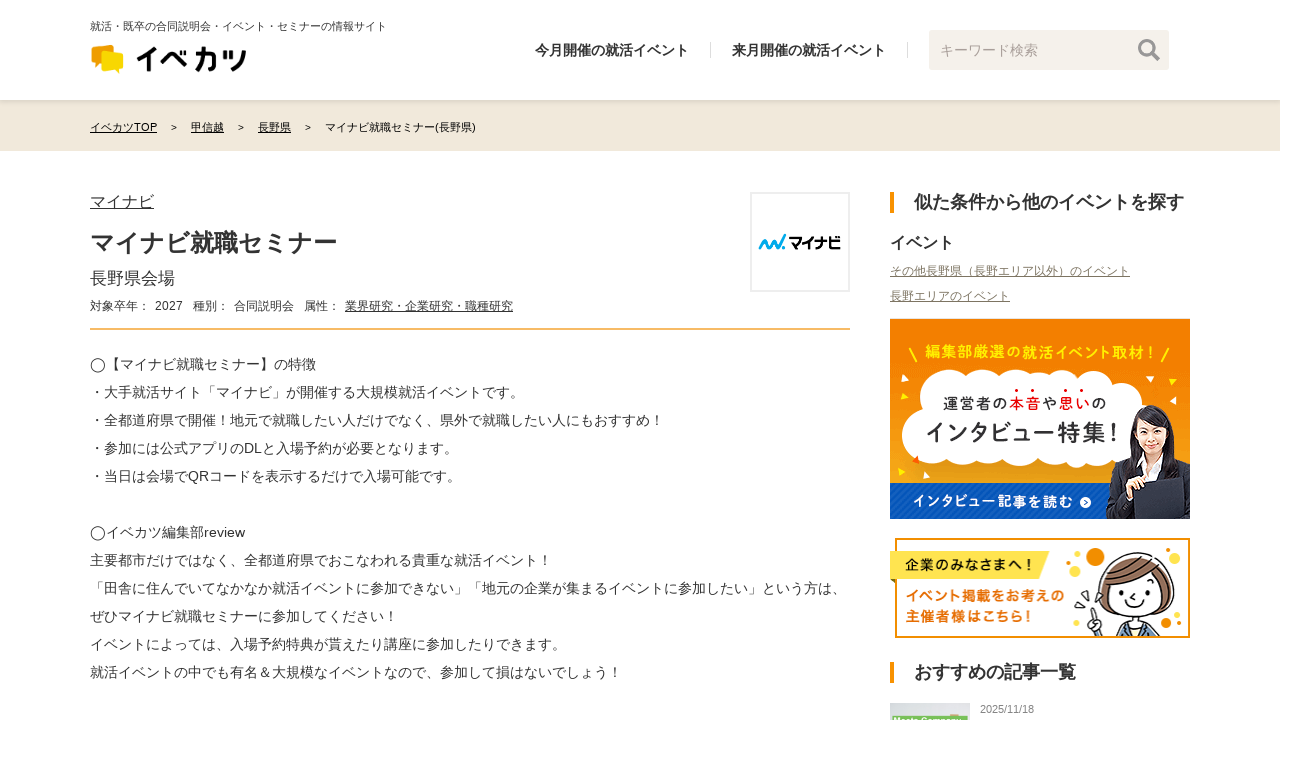

--- FILE ---
content_type: text/html; charset=utf-8
request_url: https://evekatsu.com/events/3450/p_nagano
body_size: 18670
content:
<!DOCTYPE html><html><head prefix="og: http://ogp.me/ns#"><title>長野県開催/マイナビ就職セミナー/マイナビ | 2026年卒/2027年卒向け合同説明会 【イベカツ】</title>
<meta name="description" content="長野県 | マイナビ主催の合同説明会「マイナビ就職セミナー」の詳細です。概要、日程などを掲載。◯【マイナビ就職セミナー】の特徴 ・大手就活サイト「マイナビ」が開催する大規模就活イベントです。 ・全都道府県で開催！地元で就職したい人だけでなく、県外で就職したい人にもおすすめ！ ・参加には公式アプリのDLと入場予約が必要となります。">
<link rel="canonical" href="https://evekatsu.com/events/3450/p_nagano">
<meta property="og:image" content="https://evekatsu.com/buildin-assets/images/og_image.png">
<meta property="og:site_name" content="イベカツ">
<meta property="og:url" content="https://evekatsu.com/events/3450/p_nagano">
<meta property="og:title" content="長野県開催/マイナビ就職セミナー/マイナビ | 2026年卒/2027年卒向け合同説明会 【イベカツ】">
<meta property="og:description" content="長野県 | マイナビ主催の合同説明会「マイナビ就職セミナー」の詳細です。概要、日程などを掲載。◯【マイナビ就職セミナー】の特徴 ・大手就活サイト「マイナビ」が開催する大規模就活イベントです。 ・全都道府県で開催！地元で就職したい人だけでなく、県外で就職したい人にもおすすめ！ ・参加には公式アプリのDLと入場予約が必要となります。">
<meta property="og:type" content="article">
<meta property="og:locale" content="ja_JP"><meta name="csrf-param" content="authenticity_token" />
<meta name="csrf-token" content="2fMW3S97TdpDUZFOE4XA7WES9HBSEVfD8fgsuFrYDectQ_SqwVgYQKN4EbCpOlRhou-mLHYx6wIM9jwuIjIVvg" /><meta content="GTM-P8XHN5C" name="evekatsu-gtm-id" /><script src="/packs/gtm-fd376a9c1bbf2e06c1b7.js" async="async"></script><div data-kind="" data-path="/events/3450/p_nagano" data-title="マイナビ就職セミナー/マイナビ | 2026年卒/2027年卒向け合同説明会 【イベカツ】" id="evekatsu-ga-tracking"></div><script src="/packs/ga_tracking-fd376a9c1bbf2e06c1b7.js" async="async"></script><script src="/packs/client-fd376a9c1bbf2e06c1b7.js" async="async"></script><link rel="stylesheet" href="/packs/client-fd376a9c1bbf2e06c1b7.css" async="async" /><link rel="icon" type="image/x-icon" href="/buildin-assets/favicon.ico" /><script src="https://use.fontawesome.com/693028b951.js"></script><meta content="width=device-width; initial-scale=1.0" name="viewport" /></head><body><noscript><iframe height="0" src="https://www.googletagmanager.com/ns.html?id=GTM-P8XHN5C" style="display:none;visibility:hidden" width="0"></iframe></noscript><header class="ly-header" role="banner"><div class="ly-wrapper"><div class="p-header"><div class="p-header__body"><div class="p-header-content"><div class="p-header__description">就活・既卒の合同説明会・イベント・セミナーの情報サイト</div><div class="p-header__logo-wrap"><div class="p-header__logo"><div><a href="/"><img width="158" alt="イベカツ" src="/packs/images/logo-d842fa2469524aa811b2d0eb670b42b6.png" /></a></div></div></div></div><nav class="p-header__nav" role="navigation"><ul class="p-header__nav--list"><li class="p-header__nav--list-item"><a href="/gousetsu/dates/2026/02">今月開催の就活イベント</a></li><li class="p-header__nav--list-item"><a href="/gousetsu/dates/2026/03">来月開催の就活イベント</a></li><li class="p-header__nav--list-item"><div class="c-search-keywords-form"><form class="js-search-form" id="schedule_search" action="/search" accept-charset="UTF-8" method="get"><input value="" placeholder="キーワード検索" type="text" name="q[keywords]" id="q_keywords" /><input type="image" src="/buildin-assets/images/search-icon.png" width="22" height="22" /></form></div></li></ul></nav></div></div></div></header><nav class="ly-breadcrumb"><div class="ly-wrapper"><div class="c-breadcrumb"><ul class="c-breadcrumb__list" itemscope="itemscope" itemtype="http://schema.org/BreadcrumbList"><li class="c-breadcrumb__list-item" itemprop="itemListElement" itemscope="itemscope" itemtype="http://schema.org/ListItem"><meta content="1" itemprop="position" /><a itemprop="item" href="/"><span itemprop="name">イベカツTOP</span></a></li><li class="c-breadcrumb__list-item" itemprop="itemListElement" itemscope="itemscope" itemtype="http://schema.org/ListItem"><meta content="2" itemprop="position" /><a itemprop="item" href="/gousetsu/regions/koshinetsu"><span itemprop="name">甲信越</span></a></li><li class="c-breadcrumb__list-item" itemprop="itemListElement" itemscope="itemscope" itemtype="http://schema.org/ListItem"><meta content="3" itemprop="position" /><a itemprop="item" href="/gousetsu/prefectures/nagano"><span itemprop="name">長野県</span></a></li><li class="c-breadcrumb__list-item" itemprop="itemListElement" itemscope="itemscope" itemtype="http://schema.org/ListItem"><meta content="4" itemprop="position" /><a itemprop="item" class="disable" tabindex="-1" href="/events/3450/p_nagano"><span class="current" itemprop="name">マイナビ就職セミナー(長野県)</span></a></li></ul></div></div></nav><div class="ly-wrapper"><div class="ly-container"><main class="ly-main" role="main"><div class="p-content"><div class="p-content__item"><div class="p-event"><div class="p-event__content"><div class="p-event__head"><div class="p-event__title-subset"><div class="p-event__tags"><div class="p-event__sponsor"><a href="/sponsors/25">マイナビ</a></div></div><h1 class="p-event__title">マイナビ就職セミナー<div class="p-event__subtitle mt10">長野県会場</div></h1><div class="p-event__labels"><div class="p-event__label"><span>対象卒年：</span><p>2027</p></div><div class="p-event__label"><span>種別：</span>合同説明会</div><div class="p-event__label"><span>属性：</span><a href="/gousetsu/series/9">業界研究・企業研究・職種研究</a></div></div></div><div class="p-event__logo"><img alt="マイナビ就職セミナー" class="lazyload" src="https://prod-evekatsu.s3.amazonaws.com/uploads/event/logo/3450/%E3%82%B9%E3%82%AF%E3%83%AA%E3%83%BC%E3%83%B3%E3%82%B7%E3%83%A7%E3%83%83%E3%83%88_2019-05-24_17.18.34.png" /></div></div></div><div class="p-event__content description"><p>◯【マイナビ就職セミナー】の特徴
<br />・大手就活サイト「マイナビ」が開催する大規模就活イベントです。
<br />・全都道府県で開催！地元で就職したい人だけでなく、県外で就職したい人にもおすすめ！
<br />・参加には公式アプリのDLと入場予約が必要となります。
<br />・当日は会場でQRコードを表示するだけで入場可能です。
<br />　
<br />◯イベカツ編集部review
<br />主要都市だけではなく、全都道府県でおこなわれる貴重な就活イベント！
<br />「田舎に住んでいてなかなか就活イベントに参加できない」「地元の企業が集まるイベントに参加したい」という方は、ぜひマイナビ就職セミナーに参加してください！
<br />イベントによっては、入場予約特典が貰えたり講座に参加したりできます。
<br />就活イベントの中でも有名＆大規模なイベントなので、参加して損はないでしょう！</p></div><div class="p-event__content"><h2 class="c-title-3 pt20 pb20 not-bold">開催日程一覧</h2><div class="c-event-overview mb40"><div class="c-event-overview__schedule c-event-overview__schedule--wide"><div class="c-event-overview__schedule-body"><div class="p15 c-event-overview__schedule-body-row-block  c-event-overview__schedule-body-row-block--underline"><a class=" c-event-overview__schedule-info" data-vars-href="https://evekatsu.com/events/3450/schedules/172537" href="/events/3450/schedules/172537"><div class="d-flex align-items-center mb10"><div class="c-event-overview__schedule-date not-bold">2026/3/6(金)</div></div><div class="d-flex align-items-center"><div class="c-event-overview__schedule-weather"></div><div class="c-event-overview__schedule-time pr15"><img class="icon-clock" src="/buildin-assets/images/ico-clock.png" alt="Ico clock" /><p>13:00 ~ 17:00</p></div><div class="c-event-overview__schedule-place ml15"><img class="icon-map" src="/buildin-assets/images/ico-map.png" alt="Ico map" /><div class="c-event-overview__schedule-place__text ml5"><p>【その他長野県（長野エリア以外）】</p><p class="ml10">上田東急REIホテル</p></div></div></div></a><div class="c-event-overview__schedule-buttons"><div class="c-event-overview__schedule-button"><a class="ga-goout_172537 c-button-icon c-button-icon--condition-low" target="_blank" data-vars-href="https://job.mynavi.jp/conts/event/2027/10352/index.html" href="https://job.mynavi.jp/conts/event/2027/10352/index.html"><i class="c-button-icon__circle"></i><div class="c-button-icon__button">エントリーする</div></a></div></div></div><div class="p15 c-event-overview__schedule-body-row-block  c-event-overview__schedule-body-row-block--underline"><a class=" c-event-overview__schedule-info" data-vars-href="https://evekatsu.com/events/3450/schedules/172559" href="/events/3450/schedules/172559"><div class="d-flex align-items-center mb10"><div class="c-event-overview__schedule-date not-bold">2026/3/9(月)</div></div><div class="d-flex align-items-center"><div class="c-event-overview__schedule-weather"></div><div class="c-event-overview__schedule-time pr15"><img class="icon-clock" src="/buildin-assets/images/ico-clock.png" alt="Ico clock" /><p>13:00 ~ 17:00</p></div><div class="c-event-overview__schedule-place ml15"><img class="icon-map" src="/buildin-assets/images/ico-map.png" alt="Ico map" /><div class="c-event-overview__schedule-place__text ml5"><p>【その他長野県（長野エリア以外）】</p><p class="ml10">南信州・飯田産業センター(エス・バード)</p></div></div></div></a><div class="c-event-overview__schedule-buttons"><div class="c-event-overview__schedule-button"><a class="ga-goout_172559 c-button-icon c-button-icon--condition-low" target="_blank" data-vars-href="https://job.mynavi.jp/conts/event/2027/10353/index.html" href="https://job.mynavi.jp/conts/event/2027/10353/index.html"><i class="c-button-icon__circle"></i><div class="c-button-icon__button">エントリーする</div></a></div></div></div><div class="p15 c-event-overview__schedule-body-row-block  c-event-overview__schedule-body-row-block--underline"><a class=" c-event-overview__schedule-info" data-vars-href="https://evekatsu.com/events/3450/schedules/172561" href="/events/3450/schedules/172561"><div class="d-flex align-items-center mb10"><div class="c-event-overview__schedule-date not-bold">2026/3/10(火)</div></div><div class="d-flex align-items-center"><div class="c-event-overview__schedule-weather"></div><div class="c-event-overview__schedule-time pr15"><img class="icon-clock" src="/buildin-assets/images/ico-clock.png" alt="Ico clock" /><p>13:00 ~ 17:00</p></div><div class="c-event-overview__schedule-place ml15"><img class="icon-map" src="/buildin-assets/images/ico-map.png" alt="Ico map" /><div class="c-event-overview__schedule-place__text ml5"><p>【長野エリア】</p><p class="ml10">ホテルブエナビスタ</p></div></div></div></a><div class="c-event-overview__schedule-buttons"><div class="c-event-overview__schedule-button"><a class="ga-goout_172561 c-button-icon c-button-icon--condition-low" target="_blank" data-vars-href="https://job.mynavi.jp/conts/event/2027/10350/index.html" href="https://job.mynavi.jp/conts/event/2027/10350/index.html"><i class="c-button-icon__circle"></i><div class="c-button-icon__button">エントリーする</div></a></div></div></div><div class="p15 c-event-overview__schedule-body-row-block  c-event-overview__schedule-body-row-block--underline"><a class=" c-event-overview__schedule-info" data-vars-href="https://evekatsu.com/events/3450/schedules/172573" href="/events/3450/schedules/172573"><div class="d-flex align-items-center mb10"><div class="c-event-overview__schedule-date not-bold">2026/3/11(水)</div></div><div class="d-flex align-items-center"><div class="c-event-overview__schedule-weather"></div><div class="c-event-overview__schedule-time pr15"><img class="icon-clock" src="/buildin-assets/images/ico-clock.png" alt="Ico clock" /><p>13:00 ~ 17:00</p></div><div class="c-event-overview__schedule-place ml15"><img class="icon-map" src="/buildin-assets/images/ico-map.png" alt="Ico map" /><div class="c-event-overview__schedule-place__text ml5"><p>【長野エリア】</p><p class="ml10">シャトレーゼホテル長野</p></div></div></div></a><div class="c-event-overview__schedule-buttons"><div class="c-event-overview__schedule-button"><a class="ga-goout_172573 c-button-icon c-button-icon--condition-low" target="_blank" data-vars-href="https://job.mynavi.jp/conts/event/2027/10348/index.html" href="https://job.mynavi.jp/conts/event/2027/10348/index.html"><i class="c-button-icon__circle"></i><div class="c-button-icon__button">エントリーする</div></a></div></div></div><div class="p15 c-event-overview__schedule-body-row-block  c-event-overview__schedule-body-row-block--underline"><a class=" c-event-overview__schedule-info" data-vars-href="https://evekatsu.com/events/3450/schedules/172629" href="/events/3450/schedules/172629"><div class="d-flex align-items-center mb10"><div class="c-event-overview__schedule-date not-bold">2026/5/7(木)</div></div><div class="d-flex align-items-center"><div class="c-event-overview__schedule-weather"></div><div class="c-event-overview__schedule-time pr15"><img class="icon-clock" src="/buildin-assets/images/ico-clock.png" alt="Ico clock" /><p>13:00 ~ 17:00</p></div><div class="c-event-overview__schedule-place ml15"><img class="icon-map" src="/buildin-assets/images/ico-map.png" alt="Ico map" /><div class="c-event-overview__schedule-place__text ml5"><p>【長野エリア】</p><p class="ml10">シャトレーゼホテル長野</p></div></div></div></a><div class="c-event-overview__schedule-buttons"><div class="c-event-overview__schedule-button"><a class="ga-goout_172629 c-button-icon c-button-icon--condition-low" target="_blank" data-vars-href="https://job.mynavi.jp/conts/event/2027/10349/index.html" href="https://job.mynavi.jp/conts/event/2027/10349/index.html"><i class="c-button-icon__circle"></i><div class="c-button-icon__button">エントリーする</div></a></div></div></div><div class="p15 c-event-overview__schedule-body-row-block  c-event-overview__schedule-body-row-block--underline"><a class=" c-event-overview__schedule-info" data-vars-href="https://evekatsu.com/events/3450/schedules/172630" href="/events/3450/schedules/172630"><div class="d-flex align-items-center mb10"><div class="c-event-overview__schedule-date not-bold">2026/5/8(金)</div></div><div class="d-flex align-items-center"><div class="c-event-overview__schedule-weather"></div><div class="c-event-overview__schedule-time pr15"><img class="icon-clock" src="/buildin-assets/images/ico-clock.png" alt="Ico clock" /><p>13:00 ~ 17:00</p></div><div class="c-event-overview__schedule-place ml15"><img class="icon-map" src="/buildin-assets/images/ico-map.png" alt="Ico map" /><div class="c-event-overview__schedule-place__text ml5"><p>【その他長野県（長野エリア以外）】</p><p class="ml10">キッセイ文化ホール　長野県松本文化会館</p></div></div></div></a><div class="c-event-overview__schedule-buttons"><div class="c-event-overview__schedule-button"><a class="ga-goout_172630 c-button-icon c-button-icon--condition-low" target="_blank" data-vars-href="https://job.mynavi.jp/conts/event/2027/10351/index.html" href="https://job.mynavi.jp/conts/event/2027/10351/index.html"><i class="c-button-icon__circle"></i><div class="c-button-icon__button">エントリーする</div></a></div></div></div><div class="p15 c-event-overview__schedule-body-row-block  c-event-overview__schedule-body-row-block--underline"><a class=" c-event-overview__schedule-info" data-vars-href="https://evekatsu.com/events/3450/schedules/172662" href="/events/3450/schedules/172662"><div class="d-flex align-items-center mb10"><div class="c-event-overview__schedule-date not-bold">2026/6/13(土)</div></div><div class="d-flex align-items-center"><div class="c-event-overview__schedule-weather"></div><div class="c-event-overview__schedule-time pr15"><img class="icon-clock" src="/buildin-assets/images/ico-clock.png" alt="Ico clock" /><p>13:00 ~ 17:00</p></div><div class="c-event-overview__schedule-place ml15"><img class="icon-map" src="/buildin-assets/images/ico-map.png" alt="Ico map" /><div class="c-event-overview__schedule-place__text ml5"><p>【長野エリア】</p><p class="ml10">JA長野県ビル</p></div></div></div></a><div class="c-event-overview__schedule-buttons"><div class="c-event-overview__schedule-button"><a class="ga-goout_172662 c-button-icon c-button-icon--condition-low" target="_blank" data-vars-href="https://job.mynavi.jp/conts/event/2027/10512/index.html" href="https://job.mynavi.jp/conts/event/2027/10512/index.html"><i class="c-button-icon__circle"></i><div class="c-button-icon__button">エントリーする</div></a></div></div></div></div></div></div></div><h2 class="c-title-3 pt20 pb20">このイベントの口コミを読む</h2><div class="c-event-review"><div class="c-event-review_list"><div class="c-event-review_list_card"><div class="c-event-review_list_card_border"><div class="c-event-review_list_card_left"><div class="c-event-review_list_card_left_img"><img src="/buildin-assets/images/male_icon.png" alt="Male icon" /></div><div class="c-event-review_list_card_left_nickname">投稿者: 匿名</div></div><div class="c-event-review_list_card_right"><div class="c-event-review_list_card_right_head"><div class="c-rate mb10 mt10"><div class="c-rate_star fs22"><div class="c-rate_star_filled" style="width: 100.0%">★★★★★</div><div class="c-rate_star_empty">★★★★★</div></div><div class="c-rate_num fs22">5.0</div></div><div class="c-event-review_list_card_right_head_created">口コミ投稿日:　2018/9/3</div></div><div class="c-event-review_list_card_right_content">この時期のわれわれ就活生たちは就活にまだ慣れていないこともあり、初々しさ緊張感を感じられたと思います。時期がある程度経つと内定が出た学生が参加しなくなってくるので内定を持っていない学生の割合が増えてきたかなと思われます。序盤の合同説明会がお祭りのような雰囲気なのに、時期が進むにつれて我々学生の真剣さがますのでまた違った緊張感が感じられたと思いました。私のように、ひたすら緊張している学生たちが溢れていたのではないでしょうか。</div></div></div></div></div><div class="c-event-review_more"><a href="/event_collections/10/reviews">口コミをもっと見る(1件)</a></div></div><div class="p-event__content"><h2 class="c-title-3 pb20 not-bold">イベント詳細</h2><div class="c-flexible-table"><div class="c-flexible-table__row"><div class="c-flexible-table__th w15p qa--flexible-table__th">主催</div><div class="c-flexible-table__td">マイナビ</div></div><div class="c-flexible-table__row"><div class="c-flexible-table__th w15p">参加費</div><div class="c-flexible-table__td">0円</div></div><div class="c-flexible-table__row"><div class="c-flexible-table__th w15p">持参物</div><div class="c-flexible-table__td">マイナビ公式アプリをDLしたスマートフォン</div></div><div class="c-flexible-table__row"><div class="c-flexible-table__th w15p">会場</div><div class="c-flexible-table__td"><div class="c-flexible-table__flex"><img src="/buildin-assets/images/ico-map.png" alt="Ico map" /><div class="c-flexible-table__flex-block"><p>【長野エリア】</p><p class="ml10 mr15">ホテルブエナビスタ</p><p class="ml10 mr15"></p></div><a target="_blank" class="c-link_triangle c-link_triangle--blue" href="/route_guidance?place_id=113">会場までの経路</a></div><div class="c-flexible-table__flex"><img src="/buildin-assets/images/ico-map.png" alt="Ico map" /><div class="c-flexible-table__flex-block"><p>【長野エリア】</p><p class="ml10 mr15">シャトレーゼホテル長野</p><p class="ml10 mr15"></p></div><a target="_blank" class="c-link_triangle c-link_triangle--blue" href="/route_guidance?place_id=4489">会場までの経路</a></div><div class="c-flexible-table__flex"><img src="/buildin-assets/images/ico-map.png" alt="Ico map" /><div class="c-flexible-table__flex-block"><p>【長野エリア】</p><p class="ml10 mr15">JA長野県ビル</p><p class="ml10 mr15">アクティーホール</p></div><a target="_blank" class="c-link_triangle c-link_triangle--blue" href="/route_guidance?place_id=713">会場までの経路</a></div><div class="c-flexible-table__flex"><img src="/buildin-assets/images/ico-map.png" alt="Ico map" /><div class="c-flexible-table__flex-block"><p>【その他長野県（長野エリア以外）】</p><p class="ml10 mr15">上田東急REIホテル</p><p class="ml10 mr15"></p></div><a target="_blank" class="c-link_triangle c-link_triangle--blue" href="/route_guidance?place_id=727">会場までの経路</a></div><div class="c-flexible-table__flex"><img src="/buildin-assets/images/ico-map.png" alt="Ico map" /><div class="c-flexible-table__flex-block"><p>【その他長野県（長野エリア以外）】</p><p class="ml10 mr15">南信州・飯田産業センター(エス・バード)</p><p class="ml10 mr15"></p></div><a target="_blank" class="c-link_triangle c-link_triangle--blue" href="/route_guidance?place_id=2770">会場までの経路</a></div><div class="c-flexible-table__flex"><img src="/buildin-assets/images/ico-map.png" alt="Ico map" /><div class="c-flexible-table__flex-block"><p>【その他長野県（長野エリア以外）】</p><p class="ml10 mr15">キッセイ文化ホール　長野県松本文化会館</p><p class="ml10 mr15"></p></div><a target="_blank" class="c-link_triangle c-link_triangle--blue" href="/route_guidance?place_id=682">会場までの経路</a></div></div></div><div class="c-flexible-table__row"><div class="c-flexible-table__th w15p">場所</div><div class="c-flexible-table__td" itemprop="location" itemscope="itemscope" itemtype="http://schema.org/Place"><div class="mt15"><p itemprop="name">上田東急REIホテル </p><p itemprop="address" itemscope="itemscope" itemtype="http://schema.org/PostalAddress">〒386-0025 長野県上田市天神４丁目２４−１<meta content="386-0025" itemprop="postalCode" /><meta content="長野県上田市天神４丁目２４−１" itemprop="streetAddress" /><meta content="日本" itemprop="addressCountry" /></p></div><div class="mt5 pd20"><div class="c-googlemap"><div class="c-googlemap__row"><img class="lazyload" src="https://maps.googleapis.com/maps/api/staticmap?center=36.3954089%2C138.2500295&amp;format=JPEG&amp;key=AIzaSyCSYYOPG1ZegKhm58vBfT2ETuAte5umK8Q&amp;markers=36.3954089%2C138.2500295&amp;scale=2&amp;size=640x320&amp;zoom=12" alt="Staticmap?center=36.3954089,138.2500295&amp;format=jpeg&amp;key=aizasycsyyopg1zegkhm58vbft2etuate5umk8q&amp;markers=36.3954089,138" /></div></div></div><div class="mt15"><p itemprop="name">南信州・飯田産業センター(エス・バード) </p><p itemprop="address" itemscope="itemscope" itemtype="http://schema.org/PostalAddress">〒395-0001 飯田市座光寺3349-1<meta content="395-0001" itemprop="postalCode" /><meta content="飯田市座光寺3349-1" itemprop="streetAddress" /><meta content="日本" itemprop="addressCountry" /></p></div><div class="mt5 pd20"><div class="c-googlemap"><div class="c-googlemap__row"><img class="lazyload" src="https://maps.googleapis.com/maps/api/staticmap?center=35.5373588%2C137.8642286&amp;format=JPEG&amp;key=AIzaSyCSYYOPG1ZegKhm58vBfT2ETuAte5umK8Q&amp;markers=35.5373588%2C137.8642286&amp;scale=2&amp;size=640x320&amp;zoom=12" alt="Staticmap?center=35.5373588,137.8642286&amp;format=jpeg&amp;key=aizasycsyyopg1zegkhm58vbft2etuate5umk8q&amp;markers=35.5373588,137" /></div></div></div><div class="mt15"><p itemprop="name">ホテルブエナビスタ </p><p itemprop="address" itemscope="itemscope" itemtype="http://schema.org/PostalAddress">〒390-0814 長野県松本市本庄1-2-1<meta content="390-0814" itemprop="postalCode" /><meta content="長野県松本市本庄1-2-1" itemprop="streetAddress" /><meta content="日本" itemprop="addressCountry" /></p></div><div class="mt5 pd20"><div class="c-googlemap"><div class="c-googlemap__row"><img class="lazyload" src="https://maps.googleapis.com/maps/api/staticmap?center=36.227667%2C137.968074&amp;format=JPEG&amp;key=AIzaSyCSYYOPG1ZegKhm58vBfT2ETuAte5umK8Q&amp;markers=36.227667%2C137.968074&amp;scale=2&amp;size=640x320&amp;zoom=12" alt="Staticmap?center=36.227667,137.968074&amp;format=jpeg&amp;key=aizasycsyyopg1zegkhm58vbft2etuate5umk8q&amp;markers=36.227667,137" /></div></div></div><div class="mt15"><p itemprop="name">シャトレーゼホテル長野 </p><p itemprop="address" itemscope="itemscope" itemtype="http://schema.org/PostalAddress">〒380-0922 長野市七瀬1-1<meta content="380-0922" itemprop="postalCode" /><meta content="長野市七瀬1-1" itemprop="streetAddress" /><meta content="日本" itemprop="addressCountry" /></p></div><div class="mt5 pd20"><div class="c-googlemap"><div class="c-googlemap__row"><img class="lazyload" src="https://maps.googleapis.com/maps/api/staticmap?center=36.6447017%2C138.1924419&amp;format=JPEG&amp;key=AIzaSyCSYYOPG1ZegKhm58vBfT2ETuAte5umK8Q&amp;markers=36.6447017%2C138.1924419&amp;scale=2&amp;size=640x320&amp;zoom=12" alt="Staticmap?center=36.6447017,138.1924419&amp;format=jpeg&amp;key=aizasycsyyopg1zegkhm58vbft2etuate5umk8q&amp;markers=36.6447017,138" /></div></div></div><div class="mt15"><p itemprop="name">キッセイ文化ホール　長野県松本文化会館 </p><p itemprop="address" itemscope="itemscope" itemtype="http://schema.org/PostalAddress">〒390-0311 長野県松本市水汲 水汲69-2<meta content="390-0311" itemprop="postalCode" /><meta content="長野県松本市水汲 水汲69-2" itemprop="streetAddress" /><meta content="日本" itemprop="addressCountry" /></p></div><div class="mt5 pd20"><div class="c-googlemap"><div class="c-googlemap__row"><img class="lazyload" src="https://maps.googleapis.com/maps/api/staticmap?center=36.2576468%2C137.9819227&amp;format=JPEG&amp;key=AIzaSyCSYYOPG1ZegKhm58vBfT2ETuAte5umK8Q&amp;markers=36.2576468%2C137.9819227&amp;scale=2&amp;size=640x320&amp;zoom=12" alt="Staticmap?center=36.2576468,137.9819227&amp;format=jpeg&amp;key=aizasycsyyopg1zegkhm58vbft2etuate5umk8q&amp;markers=36.2576468,137" /></div></div></div><div class="mt15"><p itemprop="name">JA長野県ビル アクティーホール</p><p itemprop="address" itemscope="itemscope" itemtype="http://schema.org/PostalAddress">〒381-0000 長野県長野市南長野北石堂町1177<meta content="381-0000" itemprop="postalCode" /><meta content="長野県長野市南長野北石堂町1177" itemprop="streetAddress" /><meta content="日本" itemprop="addressCountry" /></p></div><div class="mt5 pd20"><div class="c-googlemap"><div class="c-googlemap__row"><img class="lazyload" src="https://maps.googleapis.com/maps/api/staticmap?center=36.6482613%2C138.1856537&amp;format=JPEG&amp;key=AIzaSyCSYYOPG1ZegKhm58vBfT2ETuAte5umK8Q&amp;markers=36.6482613%2C138.1856537&amp;scale=2&amp;size=640x320&amp;zoom=12" alt="Staticmap?center=36.6482613,138.1856537&amp;format=jpeg&amp;key=aizasycsyyopg1zegkhm58vbft2etuate5umk8q&amp;markers=36.6482613,138" /></div></div></div></div></div><div class="c-flexible-table__row"><div class="c-flexible-table__th w15p">その他</div><div class="c-flexible-table__td">事前予約必要, 入場料無料, 先着順</div></div></div></div><div class="mb30 tr"><a target="_blank" rel="nofollow noindex" href="/contact/new?id=3450&amp;type=event">→ 掲載情報の誤りを報告する</a></div><div class="p-event__content"><div class="c-search-link-main"><h2 class="c-search-link-main__title mb20">付近の都道府県で開催される他の日程を探す</h2><ul class="c-search-link-main__list"><li class="pr10 mb15 w100p"><a class="c-search-link-main__link" href="/events/3450/p_yamanashi">マイナビ就職セミナー @ 山梨県</a><div class="c-event-board__schedule-list--table"><div class="c-event-board__schedule"><a class="ga-goout_171321 pr15 pl15" data-vars-href="https://evekatsu.com/events/3450/schedules/171321" target="_blank" href="https://job.mynavi.jp/conts/event/2027/10339/index.html"><div class="c-event-board__schedule-information"><div class="c-event-board__schedule-date">2026/3/1(日)</div><div class="c-event-board__schedule-separator"></div><div class="c-event-board__schedule-weather"><div class="wrap"></div></div><div class="c-event-board__schedule-separator">|</div><div class="c-event-board__schedule-time"><img class="icon-clock lazyload" src="/buildin-assets/images/ico-clock.png" alt="Ico clock" />13:00 ~ 17:00</div><div class="c-event-board__schedule-separator">|</div><div class="c-event-board__schedule-place pr5"><div class="c-event-board__schedule-place-flex"><img class="icon-map lazyload" src="/buildin-assets/images/ico-map.png" alt="Ico map" /><div class="c-event-board__schedule-place-flex__text"><p>【山梨県】</p><p class="ml10">アイメッセ山梨</p></div></div></div><div class="c-event-board__schedule-arrow"><img class="lazyload" src="/buildin-assets/images/ico_arrow_btm.png" alt="Ico arrow btm" /></div></div></a></div><div class="c-event-board__schedule"><a class="ga-goout_172601 pr15 pl15" data-vars-href="https://evekatsu.com/events/3450/schedules/172601" target="_blank" href="https://job.mynavi.jp/conts/event/2027/10340/index.html"><div class="c-event-board__schedule-information"><div class="c-event-board__schedule-date">2026/4/9(木)</div><div class="c-event-board__schedule-separator"></div><div class="c-event-board__schedule-weather"><div class="wrap"></div></div><div class="c-event-board__schedule-separator">|</div><div class="c-event-board__schedule-time"><img class="icon-clock lazyload" src="/buildin-assets/images/ico-clock.png" alt="Ico clock" />13:00 ~ 17:00</div><div class="c-event-board__schedule-separator">|</div><div class="c-event-board__schedule-place pr5"><div class="c-event-board__schedule-place-flex"><img class="icon-map lazyload" src="/buildin-assets/images/ico-map.png" alt="Ico map" /><div class="c-event-board__schedule-place-flex__text"><p>【山梨県】</p><p class="ml10">山梨県立図書館</p></div></div></div><div class="c-event-board__schedule-arrow"><img class="lazyload" src="/buildin-assets/images/ico_arrow_btm.png" alt="Ico arrow btm" /></div></div></a></div></div></li><li class="pr10 mb15 w100p"><a class="c-search-link-main__link" href="/events/3450/p_niigata">マイナビ就職セミナー @ 新潟県</a><div class="c-event-board__schedule-list--table"><div class="c-event-board__schedule"><a class="ga-goout_172562 pr15 pl15" data-vars-href="https://evekatsu.com/events/3450/schedules/172562" target="_blank" href="https://job.mynavi.jp/conts/event/2027/10341/index.html"><div class="c-event-board__schedule-information"><div class="c-event-board__schedule-date">2026/3/10(火)</div><div class="c-event-board__schedule-separator"></div><div class="c-event-board__schedule-weather"><div class="wrap"></div></div><div class="c-event-board__schedule-separator">|</div><div class="c-event-board__schedule-time"><img class="icon-clock lazyload" src="/buildin-assets/images/ico-clock.png" alt="Ico clock" />13:00 ~ 17:00</div><div class="c-event-board__schedule-separator">|</div><div class="c-event-board__schedule-place pr5"><div class="c-event-board__schedule-place-flex"><img class="icon-map lazyload" src="/buildin-assets/images/ico-map.png" alt="Ico map" /><div class="c-event-board__schedule-place-flex__text"><p>【新潟エリア】</p><p class="ml10">朱鷺メッセ(新潟コンベンションセンター)</p></div></div></div><div class="c-event-board__schedule-arrow"><img class="lazyload" src="/buildin-assets/images/ico_arrow_btm.png" alt="Ico arrow btm" /></div></div></a></div><div class="c-event-board__schedule"><a class="ga-goout_172621 pr15 pl15" data-vars-href="https://evekatsu.com/events/3450/schedules/172621" target="_blank" href="https://job.mynavi.jp/conts/event/2027/10342/index.html"><div class="c-event-board__schedule-information"><div class="c-event-board__schedule-date">2026/4/19(日)</div><div class="c-event-board__schedule-separator"></div><div class="c-event-board__schedule-weather"><div class="wrap"></div></div><div class="c-event-board__schedule-separator">|</div><div class="c-event-board__schedule-time"><img class="icon-clock lazyload" src="/buildin-assets/images/ico-clock.png" alt="Ico clock" />13:00 ~ 17:00</div><div class="c-event-board__schedule-separator">|</div><div class="c-event-board__schedule-place pr5"><div class="c-event-board__schedule-place-flex"><img class="icon-map lazyload" src="/buildin-assets/images/ico-map.png" alt="Ico map" /><div class="c-event-board__schedule-place-flex__text"><p>【新潟エリア】</p><p class="ml10">朱鷺メッセ(新潟コンベンションセンター)</p></div></div></div><div class="c-event-board__schedule-arrow"><img class="lazyload" src="/buildin-assets/images/ico_arrow_btm.png" alt="Ico arrow btm" /></div></div></a></div><div class="c-event-board__schedule"><a class="ga-goout_172650 pr15 pl15" data-vars-href="https://evekatsu.com/events/3450/schedules/172650" target="_blank" href="https://job.mynavi.jp/conts/event/2027/10510/index.html"><div class="c-event-board__schedule-information"><div class="c-event-board__schedule-date">2026/6/6(土)</div><div class="c-event-board__schedule-separator"></div><div class="c-event-board__schedule-weather"><div class="wrap"></div></div><div class="c-event-board__schedule-separator">|</div><div class="c-event-board__schedule-time"><img class="icon-clock lazyload" src="/buildin-assets/images/ico-clock.png" alt="Ico clock" />13:00 ~ 17:00</div><div class="c-event-board__schedule-separator">|</div><div class="c-event-board__schedule-place pr5"><div class="c-event-board__schedule-place-flex"><img class="icon-map lazyload" src="/buildin-assets/images/ico-map.png" alt="Ico map" /><div class="c-event-board__schedule-place-flex__text"><p>【新潟エリア】</p><p class="ml10">ANAクラウンプラザホテル新潟</p></div></div></div><div class="c-event-board__schedule-arrow"><img class="lazyload" src="/buildin-assets/images/ico_arrow_btm.png" alt="Ico arrow btm" /></div></div></a></div></div></li></ul></div></div><div class="p-event__content"><div class="c-search-link-main"><h2 class="c-search-link-main__title mb20">長野県の都市で開催される日程を探す</h2><ul class="c-search-link-main__list"><li class="pr10 mb15 w100p"><a class="c-search-link-main__link" href="/events/3450/a_nagano">マイナビ就職セミナー @ 長野エリア</a><div class="c-event-board__schedule-list--table"><div class="c-event-board__schedule"><a class="ga-goout_172561 pr15 pl15" data-vars-href="https://evekatsu.com/events/3450/schedules/172561" target="_blank" href="https://job.mynavi.jp/conts/event/2027/10350/index.html"><div class="c-event-board__schedule-information"><div class="c-event-board__schedule-date">2026/3/10(火)</div><div class="c-event-board__schedule-separator"></div><div class="c-event-board__schedule-weather"><div class="wrap"></div></div><div class="c-event-board__schedule-separator">|</div><div class="c-event-board__schedule-time"><img class="icon-clock lazyload" src="/buildin-assets/images/ico-clock.png" alt="Ico clock" />13:00 ~ 17:00</div><div class="c-event-board__schedule-separator">|</div><div class="c-event-board__schedule-place pr5"><div class="c-event-board__schedule-place-flex"><img class="icon-map lazyload" src="/buildin-assets/images/ico-map.png" alt="Ico map" /><div class="c-event-board__schedule-place-flex__text"><p>【長野エリア】</p><p class="ml10">ホテルブエナビスタ</p></div></div></div><div class="c-event-board__schedule-arrow"><img class="lazyload" src="/buildin-assets/images/ico_arrow_btm.png" alt="Ico arrow btm" /></div></div></a></div><div class="c-event-board__schedule"><a class="ga-goout_172573 pr15 pl15" data-vars-href="https://evekatsu.com/events/3450/schedules/172573" target="_blank" href="https://job.mynavi.jp/conts/event/2027/10348/index.html"><div class="c-event-board__schedule-information"><div class="c-event-board__schedule-date">2026/3/11(水)</div><div class="c-event-board__schedule-separator"></div><div class="c-event-board__schedule-weather"><div class="wrap"></div></div><div class="c-event-board__schedule-separator">|</div><div class="c-event-board__schedule-time"><img class="icon-clock lazyload" src="/buildin-assets/images/ico-clock.png" alt="Ico clock" />13:00 ~ 17:00</div><div class="c-event-board__schedule-separator">|</div><div class="c-event-board__schedule-place pr5"><div class="c-event-board__schedule-place-flex"><img class="icon-map lazyload" src="/buildin-assets/images/ico-map.png" alt="Ico map" /><div class="c-event-board__schedule-place-flex__text"><p>【長野エリア】</p><p class="ml10">シャトレーゼホテル長野</p></div></div></div><div class="c-event-board__schedule-arrow"><img class="lazyload" src="/buildin-assets/images/ico_arrow_btm.png" alt="Ico arrow btm" /></div></div></a></div><div class="c-event-board__schedule"><a class="ga-goout_172629 pr15 pl15" data-vars-href="https://evekatsu.com/events/3450/schedules/172629" target="_blank" href="https://job.mynavi.jp/conts/event/2027/10349/index.html"><div class="c-event-board__schedule-information"><div class="c-event-board__schedule-date">2026/5/7(木)</div><div class="c-event-board__schedule-separator"></div><div class="c-event-board__schedule-weather"><div class="wrap"></div></div><div class="c-event-board__schedule-separator">|</div><div class="c-event-board__schedule-time"><img class="icon-clock lazyload" src="/buildin-assets/images/ico-clock.png" alt="Ico clock" />13:00 ~ 17:00</div><div class="c-event-board__schedule-separator">|</div><div class="c-event-board__schedule-place pr5"><div class="c-event-board__schedule-place-flex"><img class="icon-map lazyload" src="/buildin-assets/images/ico-map.png" alt="Ico map" /><div class="c-event-board__schedule-place-flex__text"><p>【長野エリア】</p><p class="ml10">シャトレーゼホテル長野</p></div></div></div><div class="c-event-board__schedule-arrow"><img class="lazyload" src="/buildin-assets/images/ico_arrow_btm.png" alt="Ico arrow btm" /></div></div></a></div></div></li><li class="pr10 mb15 w100p"><a class="c-search-link-main__link" href="/events/3450/a_other_nagano">マイナビ就職セミナー @ その他長野県（長野エリア以外）</a><div class="c-event-board__schedule-list--table"><div class="c-event-board__schedule"><a class="ga-goout_172537 pr15 pl15" data-vars-href="https://evekatsu.com/events/3450/schedules/172537" target="_blank" href="https://job.mynavi.jp/conts/event/2027/10352/index.html"><div class="c-event-board__schedule-information"><div class="c-event-board__schedule-date">2026/3/6(金)</div><div class="c-event-board__schedule-separator"></div><div class="c-event-board__schedule-weather"><div class="wrap"></div></div><div class="c-event-board__schedule-separator">|</div><div class="c-event-board__schedule-time"><img class="icon-clock lazyload" src="/buildin-assets/images/ico-clock.png" alt="Ico clock" />13:00 ~ 17:00</div><div class="c-event-board__schedule-separator">|</div><div class="c-event-board__schedule-place pr5"><div class="c-event-board__schedule-place-flex"><img class="icon-map lazyload" src="/buildin-assets/images/ico-map.png" alt="Ico map" /><div class="c-event-board__schedule-place-flex__text"><p>【その他長野県（長野エリア以外）】</p><p class="ml10">上田東急REIホテル</p></div></div></div><div class="c-event-board__schedule-arrow"><img class="lazyload" src="/buildin-assets/images/ico_arrow_btm.png" alt="Ico arrow btm" /></div></div></a></div><div class="c-event-board__schedule"><a class="ga-goout_172559 pr15 pl15" data-vars-href="https://evekatsu.com/events/3450/schedules/172559" target="_blank" href="https://job.mynavi.jp/conts/event/2027/10353/index.html"><div class="c-event-board__schedule-information"><div class="c-event-board__schedule-date">2026/3/9(月)</div><div class="c-event-board__schedule-separator"></div><div class="c-event-board__schedule-weather"><div class="wrap"></div></div><div class="c-event-board__schedule-separator">|</div><div class="c-event-board__schedule-time"><img class="icon-clock lazyload" src="/buildin-assets/images/ico-clock.png" alt="Ico clock" />13:00 ~ 17:00</div><div class="c-event-board__schedule-separator">|</div><div class="c-event-board__schedule-place pr5"><div class="c-event-board__schedule-place-flex"><img class="icon-map lazyload" src="/buildin-assets/images/ico-map.png" alt="Ico map" /><div class="c-event-board__schedule-place-flex__text"><p>【その他長野県（長野エリア以外）】</p><p class="ml10">南信州・飯田産業センター(エス・バード)</p></div></div></div><div class="c-event-board__schedule-arrow"><img class="lazyload" src="/buildin-assets/images/ico_arrow_btm.png" alt="Ico arrow btm" /></div></div></a></div><div class="c-event-board__schedule"><a class="ga-goout_172630 pr15 pl15" data-vars-href="https://evekatsu.com/events/3450/schedules/172630" target="_blank" href="https://job.mynavi.jp/conts/event/2027/10351/index.html"><div class="c-event-board__schedule-information"><div class="c-event-board__schedule-date">2026/5/8(金)</div><div class="c-event-board__schedule-separator"></div><div class="c-event-board__schedule-weather"><div class="wrap"></div></div><div class="c-event-board__schedule-separator">|</div><div class="c-event-board__schedule-time"><img class="icon-clock lazyload" src="/buildin-assets/images/ico-clock.png" alt="Ico clock" />13:00 ~ 17:00</div><div class="c-event-board__schedule-separator">|</div><div class="c-event-board__schedule-place pr5"><div class="c-event-board__schedule-place-flex"><img class="icon-map lazyload" src="/buildin-assets/images/ico-map.png" alt="Ico map" /><div class="c-event-board__schedule-place-flex__text"><p>【その他長野県（長野エリア以外）】</p><p class="ml10">キッセイ文化ホール　長野県松本文化会館</p></div></div></div><div class="c-event-board__schedule-arrow"><img class="lazyload" src="/buildin-assets/images/ico_arrow_btm.png" alt="Ico arrow btm" /></div></div></a></div></div></li></ul></div></div><div class="p-interview-article"><div class="p-content"><div class="p-content_background--beige p15"><div class="d-flex justify-content-center"><a class="p-interview-article__link" href="/event_collections/10"><button class="p-interview-article__button"><div class="p-interview-article__button--text">マイナビ就職セミナーのページをみる</div></button></a></div></div></div></div><div class="p-content"><div class="c-series-event"><h2 class="c-series-event__title">長野県 × 業界研究・企業研究・職種研究のイベント</h2><div class="c-series-event__box"><div class="c-series-event__card"><div class="c-series-event__card--img"><img class="lazyload" src="https://prod-evekatsu.s3.amazonaws.com/uploads/event/main_image/4930/20260221nagano_icon.jpg" alt="20260221nagano icon" /></div><div class="c-series-event__card--sponsor">長野就活ナビ(信濃毎日新聞社)</div><a class="c-series-event__card--title" href="/events/4930/p_nagano">シゴトセミナー　長野県就活ナビ</a><div class="c-series-event__card--label">対象: 2027、2028、2029</div></div><div class="c-series-event__card"><div class="c-series-event__card--img"><img class="lazyload" src="https://prod-evekatsu.s3.amazonaws.com/uploads/event/main_image/8606/syukatsutyokuzen_800300__1_.jpg" alt="Syukatsutyokuzen 800300  1 " /></div><div class="c-series-event__card--sponsor">株式会社マイナビ</div><a class="c-series-event__card--title" href="/events/8606/p_nagano">就活直前フェア　マイナビ</a><div class="c-series-event__card--label">対象: 2026、2027、2028、2029</div></div><div class="c-series-event__card"><div class="c-series-event__card--img"><img class="lazyload" src="https://prod-evekatsu.s3.amazonaws.com/uploads/event/main_image/9322/0604matsumoto_square.jpg" alt="0604matsumoto square" /></div><div class="c-series-event__card--sponsor">長野就活ナビ(信濃毎日新聞社)</div><a class="c-series-event__card--title" href="/events/9322/p_nagano">合同企業説明会　長野県就活ナビ</a><div class="c-series-event__card--label">対象: 2027</div></div></div><div class="p-content"><div class="p-content_background--beige p15"><div class="d-flex justify-content-center"><a class="c-button-white" rel="nofollow noindex" href="/gousetsu/series/9?q[prefecture_id_eq]=16&amp;q[date_gteq]=2026-02-01"><button class="c-button-white__button"><div class="c-button-white__button--text">長野県 × 業界研究・企業研究・職種研究のイベントを<br />もっと見る</div></button></a></div></div></div></div></div></div></div></div><div class="p-content border-top"><div class="mt10"><h2 class="c-title-2 mb20">長野県で開催されているイベント</h2></div><div class="c-event-board"><div class="c-event-board__tags"></div><div class="c-event-board__top"><div class="c-event-board__head"><div class="c-event-board__left"><div class="c-event-board__sponsor"><a href="/sponsors/116">ジョブカフェ信州</a></div><a class=" c-event-board__title" data-vars-href="https://evekatsu.com/events/3853/r_syutoken" href="/events/3853/r_syutoken">GATBセミナー　ジョブカフェ信州</a><div class="c-event-board__infos"><div class="c-event-board__info"><div class="graduation"><span>対象卒年:</span><p>2026年卒 既卒（転職）</p></div><div class="category"><span>種別:</span><p>就活セミナー</p></div></div></div><div class="c-event-board__series"><span>属性:</span><a class="qa-event-board__series" href="/gousetsu/series/8">自己分析</a></div></div><div class="c-event-board__right"><div class="c-event-board__image"><img class="lazyload" data-src="https://prod-evekatsu.s3.amazonaws.com/uploads/event/logo/3853/logo.gif" /></div></div></div><div class="c-event-board__body"><div class="c-event-board__description">仕事で必要とされる代表的な能力を筆記検査で測定し、様々な職業に対する適性を確認します。
能力の特徴を知って職業選択に活かしましょう！</div><div class="c-event-board__schedule-list"><div class="c-event-board__schedule"><a data-vars-href="https://evekatsu.com/events/3853/schedules/173474" href="/events/3853/schedules/173474"><div class="c-event-board__schedule-information"><div class="c-event-board__schedule-date">2026/2/20(金)</div><div class="c-event-board__schedule-separator"></div><div class="c-event-board__schedule-weather"><div class="wrap"></div></div><div class="c-event-board__schedule-separator">|</div><div class="c-event-board__schedule-time"><img class="lazyload icon-clock" data-src="/buildin-assets/images/ico-clock.png" />09:30 ~ 12:30</div><div class="c-event-board__schedule-separator">|</div><div class="c-event-board__schedule-place"><div class="c-event-board__schedule-place-flex"><img class="lazyload icon-map" data-src="/buildin-assets/images/ico-map.png" /><div class="c-event-board__schedule-place-flex__text"><p>【長野エリア】</p><p class="ml10">松本フコク生命駅前ビル(ジョブカフェ信州)</p></div></div></div></div></a><div class="c-event-board__schedule-entry"><button><a class="ga-goout_173474" href="https://www.jobcafe-shinshu.pref.nagano.lg.jp/seminar/view/466">エントリーする</a></button></div></div></div></div></div><div class="c-event-board__border-bottom"></div></div><div class="c-event-board"><div class="c-event-board__tags"></div><div class="c-event-board__top"><div class="c-event-board__head"><div class="c-event-board__left"><div class="c-event-board__sponsor"><a href="/sponsors/470">長野就活ナビ(信濃毎日新聞社)</a></div><a class=" c-event-board__title" data-vars-href="https://evekatsu.com/events/4930/r_koshinetsu" href="/events/4930/r_koshinetsu">シゴトセミナー　長野県就活ナビ</a><div class="c-event-board__infos"><div class="c-event-board__info"><div class="graduation"><span>対象卒年:</span><p>2027年卒 2028年卒 2029年卒</p></div><div class="category"><span>種別:</span><p>就活セミナー</p></div></div></div><div class="c-event-board__series"><span>属性:</span><a class="qa-event-board__series" href="/gousetsu/series/9">業界研究・企業研究・職種研究</a></div></div><div class="c-event-board__right"><div class="c-event-board__image"><img class="lazyload" data-src="https://prod-evekatsu.s3.amazonaws.com/uploads/event/logo/4930/header-logo-2027.png" /></div></div></div><div class="c-event-board__body"><div class="c-event-board__description">「シゴトセミナー」では説明会や面接のような、「学生時代どんなことに力を入れてきたのか」や「志望動機」なんてことは聞きません。

就職活動って何をすればいいの？
自分に合う業界や職種、企業ってどうやって探したらいいんだろう…？
先輩たちはどんなことに仕事のやりがいを感じているんだろう？
長野県で働く魅力って？
社会人と学生のギャップってあるのかな？

など皆さんが気になることを企業の方と一緒にざっくばらんに話すことができます。</div><div class="c-event-board__schedule-list"><div class="c-event-board__schedule"><a data-vars-href="https://evekatsu.com/events/4930/schedules/166172" href="/events/4930/schedules/166172"><div class="c-event-board__schedule-information"><div class="c-event-board__schedule-date">2026/2/21(土)</div><div class="c-event-board__schedule-separator"></div><div class="c-event-board__schedule-weather"><div class="wrap"></div></div><div class="c-event-board__schedule-separator">|</div><div class="c-event-board__schedule-time"><img class="lazyload icon-clock" data-src="/buildin-assets/images/ico-clock.png" />13:00 ~ 16:00</div><div class="c-event-board__schedule-separator">|</div><div class="c-event-board__schedule-place"><div class="c-event-board__schedule-place-flex"><img class="lazyload icon-map" data-src="/buildin-assets/images/ico-map.png" /><div class="c-event-board__schedule-place-flex__text"><p>【長野エリア】</p><p class="ml10">COLORFUL</p></div></div></div></div></a><div class="c-event-board__schedule-entry"><button><a class="ga-goout_166172" href="https://shukatsu.shinmai.co.jp/event/77890/">エントリーする</a></button></div></div></div></div></div><div class="c-event-board__border-bottom"></div></div><div class="c-event-board"><div class="c-event-board__tags"></div><div class="c-event-board__top"><div class="c-event-board__head"><div class="c-event-board__left"><div class="c-event-board__sponsor"><a href="/sponsors/608">長野労働局</a></div><a class=" c-event-board__title" data-vars-href="https://evekatsu.com/events/4423/r_syutoken" href="/events/4423/r_syutoken">福祉ジョブセミナー　長野労働局</a><div class="c-event-board__infos"><div class="c-event-board__info"><div class="graduation"><span>対象卒年:</span><p>2026年卒 2027年卒 2028年卒 2029年卒 既卒（転職）</p></div><div class="category"><span>種別:</span><p>就活セミナー</p></div></div><div class="c-event-board__info"><div class="industry"><span>業界:</span><p>医療・福祉・介護</p></div></div></div><div class="c-event-board__series"><span>属性:</span><a class="qa-event-board__series" href="/gousetsu/series/9">業界研究・企業研究・職種研究</a></div></div><div class="c-event-board__right"></div></div><div class="c-event-board__body"><div class="c-event-board__description">「求人は沢山あるみたいだけど、どこの施設も仕事は同じでしょ？」と思っていませんか？
「カイゴのシゴト」は各施設によってそれぞれの「目的」があり、仕事内容も「全く」違うんです。
施設を理解していないと、なかなか応募も難しいですよね…。
そこで、介護の仕事を考えるときに必要なお話をさせていただきます。</div><div class="c-event-board__schedule-list"><div class="c-event-board__schedule"><a data-vars-href="https://evekatsu.com/events/4423/schedules/171934" href="/events/4423/schedules/171934"><div class="c-event-board__schedule-information"><div class="c-event-board__schedule-date">2026/2/18(水)</div><div class="c-event-board__schedule-separator"></div><div class="c-event-board__schedule-weather"><div class="wrap"></div></div><div class="c-event-board__schedule-separator">|</div><div class="c-event-board__schedule-time"><img class="lazyload icon-clock" data-src="/buildin-assets/images/ico-clock.png" />13:30 ~ 16:00</div><div class="c-event-board__schedule-separator">|</div><div class="c-event-board__schedule-place"><div class="c-event-board__schedule-place-flex"><img class="lazyload icon-map" data-src="/buildin-assets/images/ico-map.png" /><div class="c-event-board__schedule-place-flex__text"><p>【その他長野県（長野エリア以外）】</p><p class="ml10">ハローワーク飯田</p></div></div></div></div></a><div class="c-event-board__schedule-entry"><button><a class="ga-goout_171934" href="https://jsite.mhlw.go.jp/nagano-roudoukyoku/content/contents/fukushijobseminar_R8.2-3.pdf">エントリーする</a></button></div></div><div class="c-event-board__schedule"><a data-vars-href="https://evekatsu.com/events/4423/schedules/171940" href="/events/4423/schedules/171940"><div class="c-event-board__schedule-information"><div class="c-event-board__schedule-date">2026/2/17(火)</div><div class="c-event-board__schedule-separator"></div><div class="c-event-board__schedule-weather"><div class="wrap"></div></div><div class="c-event-board__schedule-separator">|</div><div class="c-event-board__schedule-time"><img class="lazyload icon-clock" data-src="/buildin-assets/images/ico-clock.png" />13:30 ~ 16:00</div><div class="c-event-board__schedule-separator">|</div><div class="c-event-board__schedule-place"><div class="c-event-board__schedule-place-flex"><img class="lazyload icon-map" data-src="/buildin-assets/images/ico-map.png" /><div class="c-event-board__schedule-place-flex__text"><p>【その他長野県（長野エリア以外）】</p><p class="ml10">ハローワーク岡谷</p></div></div></div></div></a><div class="c-event-board__schedule-entry"><button><a class="ga-goout_171940" href="https://jsite.mhlw.go.jp/nagano-roudoukyoku/content/contents/fukushijobseminar_R8.2-3.pdf">エントリーする</a></button></div></div></div></div></div><div class="c-event-board__border-bottom"></div></div><div class="c-event-board"><div class="c-event-board__tags"></div><div class="c-event-board__top"><div class="c-event-board__head"><div class="c-event-board__left"><div class="c-event-board__sponsor"><a href="/sponsors/116">ジョブカフェ信州</a></div><a class=" c-event-board__title" data-vars-href="https://evekatsu.com/events/6133/r_syutoken" href="/events/6133/r_syutoken">岡谷市 ミニジョブカフェ個別相談会</a><div class="c-event-board__infos"><div class="c-event-board__info"><div class="graduation"><span>対象卒年:</span><p>2026年卒 2027年卒 2028年卒 2029年卒 既卒（転職）</p></div><div class="category"><span>種別:</span><p>就活セミナー</p></div></div></div><div class="c-event-board__series"><span>属性:</span><a class="qa-event-board__series" href="/gousetsu/series/1">個別相談</a></div></div><div class="c-event-board__right"><div class="c-event-board__image"><img class="lazyload" data-src="https://prod-evekatsu.s3.amazonaws.com/uploads/event/logo/6133/logo.gif" /></div></div></div><div class="c-event-board__body"><div class="c-event-board__description">岡谷市では、県のジョブカフェ信州と連携し、若年者のための就労支援事業として出張形式でみなさんのお悩みにお答えする「ミニジョブカフェ」を開設しています。

・やりたいことが見つからない。
・自分にぴったりの仕事がわからない。
・どんな仕事があるのか知りたい。
・仕事に就きたい！見つけたい！
・この仕事について教えて！
・就職ってしなきゃいけないの？</div><div class="c-event-board__schedule-list"><div class="c-event-board__schedule"><a data-vars-href="https://evekatsu.com/events/6133/schedules/166364" href="/events/6133/schedules/166364"><div class="c-event-board__schedule-information"><div class="c-event-board__schedule-date">2026/2/18(水)</div><div class="c-event-board__schedule-separator"></div><div class="c-event-board__schedule-weather"><div class="wrap"></div></div><div class="c-event-board__schedule-separator">|</div><div class="c-event-board__schedule-time"><img class="lazyload icon-clock" data-src="/buildin-assets/images/ico-clock.png" />13:00 ~ 16:00</div><div class="c-event-board__schedule-separator">|</div><div class="c-event-board__schedule-place"><div class="c-event-board__schedule-place-flex"><img class="lazyload icon-map" data-src="/buildin-assets/images/ico-map.png" /><div class="c-event-board__schedule-place-flex__text"><p>【長野エリア】</p><p class="ml10">テクノプラザおかや</p></div></div></div></div></a><div class="c-event-board__schedule-entry"><button><a class="ga-goout_166364" href="https://www.jobcafe-shinshu.pref.nagano.lg.jp/mini_jobcafe/view/1153">エントリーする</a></button></div></div></div></div></div><div class="c-event-board__border-bottom"></div></div><div class="c-event-board"><div class="c-event-board__tags"></div><div class="c-event-board__top"><div class="c-event-board__head"><div class="c-event-board__left"><div class="c-event-board__sponsor"><a href="/sponsors/116">ジョブカフェ信州</a></div><a class=" c-event-board__title" data-vars-href="https://evekatsu.com/events/6149/r_syutoken" href="/events/6149/r_syutoken">ジョブカフェいいだ就活個別相談</a><div class="c-event-board__infos"><div class="c-event-board__info"><div class="graduation"><span>対象卒年:</span><p>2026年卒 2027年卒 2028年卒 2029年卒 既卒（転職）</p></div><div class="category"><span>種別:</span><p>就活セミナー</p></div></div></div><div class="c-event-board__series"><span>属性:</span><a class="qa-event-board__series" href="/gousetsu/series/1">個別相談</a></div></div><div class="c-event-board__right"><div class="c-event-board__image"><img class="lazyload" data-src="https://prod-evekatsu.s3.amazonaws.com/uploads/event/logo/6149/logo.gif" /></div></div></div><div class="c-event-board__body"><div class="c-event-board__description">就職活動に関する悩みを解決しませんか
自分はどんな仕事が向いているか知りたい、応募書類の書き方を見てほしい、面接が苦手なので面接対策をしてほしい、自分の就活に自信がないなどの悩みを抱えていませんか。
ジョブカフェいいだでは、こうした悩みや不安を解消し、前向きに就活ができるようキャリアコンサルタントによる個別相談を実施します。
なお、この事業は、ジョブカフェ信州との共催です。</div><div class="c-event-board__schedule-list"><div class="c-event-board__schedule"><a data-vars-href="https://evekatsu.com/events/6149/schedules/166361" href="/events/6149/schedules/166361"><div class="c-event-board__schedule-information"><div class="c-event-board__schedule-date">2026/2/12(木)</div><div class="c-event-board__schedule-separator"></div><div class="c-event-board__schedule-weather"><div class="wrap"></div></div><div class="c-event-board__schedule-separator">|</div><div class="c-event-board__schedule-time"><img class="lazyload icon-clock" data-src="/buildin-assets/images/ico-clock.png" />13:00 ~ 17:00</div><div class="c-event-board__schedule-separator">|</div><div class="c-event-board__schedule-place"><div class="c-event-board__schedule-place-flex"><img class="lazyload icon-map" data-src="/buildin-assets/images/ico-map.png" /><div class="c-event-board__schedule-place-flex__text"><p>【その他長野県（長野エリア以外）】</p><p class="ml10">ジョブカフェいいだ</p></div></div></div></div></a><div class="c-event-board__schedule-entry"><button><a class="ga-goout_166361" href="https://www.jobcafe-shinshu.pref.nagano.lg.jp/mini_jobcafe/view/1175">エントリーする</a></button></div></div><div class="c-event-board__schedule"><a data-vars-href="https://evekatsu.com/events/6149/schedules/166369" href="/events/6149/schedules/166369"><div class="c-event-board__schedule-information"><div class="c-event-board__schedule-date">2026/2/26(木)</div><div class="c-event-board__schedule-separator"></div><div class="c-event-board__schedule-weather"><div class="wrap"></div></div><div class="c-event-board__schedule-separator">|</div><div class="c-event-board__schedule-time"><img class="lazyload icon-clock" data-src="/buildin-assets/images/ico-clock.png" />13:00 ~ 17:00</div><div class="c-event-board__schedule-separator">|</div><div class="c-event-board__schedule-place"><div class="c-event-board__schedule-place-flex"><img class="lazyload icon-map" data-src="/buildin-assets/images/ico-map.png" /><div class="c-event-board__schedule-place-flex__text"><p>【その他長野県（長野エリア以外）】</p><p class="ml10">ジョブカフェいいだ</p></div></div></div></div></a><div class="c-event-board__schedule-entry"><button><a class="ga-goout_166369" href="https://www.jobcafe-shinshu.pref.nagano.lg.jp/mini_jobcafe/view/1176">エントリーする</a></button></div></div></div></div></div><div class="c-event-board__border-bottom"></div></div></div><div class="mt20"><h3 class="c-title-2 mb20">指定した条件からイベントを探す</h3><div class="c-search-form"><form class="js-search-form" id="schedule_search" action="/search" accept-charset="UTF-8" method="get"><table class="c-search-form_table w100p"><tr><th>キーワード</th><td><input placeholder="キーワードから探す" class="input w70p c-text-field" type="text" name="q[keywords]" id="q_keywords" /></td></tr><tr><th>卒業年度</th><td><label class="select-container select-container--pulldown"><select class="select" name="q[graduations_code_eq_any]" id="q_graduations_code_eq_any"><option value="">卒業年度の選択...</option>
<option value="2026">2026年卒</option><option value="2027">2027年卒</option><option value="2028">2028年卒</option><option value="2029" selected="selected">2029年卒</option><option value="recruitment">既卒（転職）</option></select></label></td></tr><tr><th>業界</th><td><label class="select-container select-container--pulldown"><select class="select w40p" name="q[industries_id_eq_any]" id="q_industries_id_eq_any"><option value="">選択してください</option>
<option value="64">コンサル・シンクタンク</option>
<option value="65">金融</option>
<option value="66">メーカー</option>
<option value="67">商社</option>
<option value="68">IT・通信</option>
<option value="69">広告・マスコミ</option>
<option value="70">人材・教育</option>
<option value="71">インフラ・交通</option>
<option value="72">不動産・建設</option>
<option value="73">旅行・観光</option>
<option value="74">ブライダル・美容</option>
<option value="75">医療・福祉・介護</option>
<option value="76">小売・流通(物流)</option>
<option value="77">公務員・団体職員</option>
<option value="78">その他</option>
<option value="79">航空</option>
<option value="80">飲食</option>
<option value="81">農林水産業</option>
<option value="82">保育</option>
<option value="83">ゲーム・CG</option>
<option value="84">食品</option>
<option value="85">自動車</option>
<option value="86">住宅・設備</option>
<option value="87">アミューズメント</option>
<option value="88">プラント</option>
<option value="89">建築</option>
<option value="90">土木</option>
<option value="91">製造</option>
<option value="92">ホテル</option>
<option value="93">運輸</option>
<option value="94">電気・電子</option>
<option value="95">機械</option></select></label></td></tr><tr><th>オンライン</th><td><label class="c-search-form_item"><input class="checkbox" type="checkbox" value="true" name="q[search_online]" id="q_search_online" /><span class="checkbox-icon"><i class="checkbox-icon__checked"></i><i class="checkbox-icon__unchecked"></i></span><span class="label-text">オンライン</span></label></td></tr><tr><th>開催場所</th><td><label class="select-container select-container--pulldown mr15"><select class="select js-regions w30p" name="q[with_region]" id="q_with_region"><option value="">場所の選択...</option>
<option value="1">北海道・東北</option><option value="2">北関東</option><option value="3">首都圏</option><option value="4">甲信越</option><option value="5">北陸</option><option value="6">東海</option><option value="7">関西</option><option value="8">四国</option><option value="9">中国</option><option value="10">九州・沖縄</option></select></label><label class="select-container select-container--pulldown mr15"><select class="select js-prefectures w20p" disabled="disabled" selected="selected" name="q[with_prefecture]" id="q_with_prefecture"><option value="">都道府県の選択...</option>
<option value="1" data-parent="1">北海道</option><option value="2" data-parent="1">青森県</option><option value="3" data-parent="1">岩手県</option><option value="4" data-parent="1">秋田県</option><option value="5" data-parent="1">宮城県</option><option value="6" data-parent="1">山形県</option><option value="7" data-parent="1">福島県</option><option value="8" data-parent="2">茨城県</option><option value="9" data-parent="2">栃木県</option><option value="10" data-parent="2">群馬県</option><option value="11" data-parent="3">埼玉県</option><option value="12" data-parent="3">東京都</option><option value="13" data-parent="3">神奈川県</option><option value="14" data-parent="3">千葉県</option><option value="15" data-parent="4">山梨県</option><option value="16" data-parent="4">長野県</option><option value="17" data-parent="4">新潟県</option><option value="18" data-parent="5">石川県</option><option value="19" data-parent="5">富山県</option><option value="20" data-parent="5">福井県</option><option value="21" data-parent="6">愛知県</option><option value="22" data-parent="6">静岡県</option><option value="23" data-parent="6">岐阜県</option><option value="24" data-parent="6">三重県</option><option value="25" data-parent="7">大阪府</option><option value="26" data-parent="7">兵庫県</option><option value="27" data-parent="7">京都府</option><option value="28" data-parent="7">滋賀県</option><option value="29" data-parent="7">奈良県</option><option value="30" data-parent="7">和歌山県</option><option value="31" data-parent="8">愛媛県</option><option value="32" data-parent="8">香川県</option><option value="33" data-parent="8">高知県</option><option value="34" data-parent="8">徳島県</option><option value="35" data-parent="9">岡山県</option><option value="36" data-parent="9">広島県</option><option value="37" data-parent="9">島根県</option><option value="38" data-parent="9">鳥取県</option><option value="39" data-parent="9">山口県</option><option value="40" data-parent="10">福岡県</option><option value="41" data-parent="10">佐賀県</option><option value="42" data-parent="10">長崎県</option><option value="43" data-parent="10">熊本県</option><option value="44" data-parent="10">大分県</option><option value="45" data-parent="10">宮崎県</option><option value="46" data-parent="10">鹿児島県</option><option value="47" data-parent="10">沖縄県</option></select></label><label class="select-container select-container--pulldown"><select class="select js-areas w40p" disabled="disabled" name="q[search_with_area]" id="q_search_with_area"><option value="">エリアの選択...</option>
<option value="1" data-parent="1">札幌エリア</option><option value="2" data-parent="1">その他北海道（札幌エリア以外）</option><option value="4" data-parent="3">盛岡エリア</option><option value="5" data-parent="3">その他岩手県（盛岡エリア以外）</option><option value="7" data-parent="5">仙台エリア</option><option value="8" data-parent="5">その他宮城県（仙台エリア以外）</option><option value="10" data-parent="7">郡山エリア</option><option value="11" data-parent="7">その他福島県（郡山エリア以外）</option><option value="13" data-parent="9">宇都宮エリア</option><option value="14" data-parent="9">その他栃木県（宇都宮エリア以外）</option><option value="15" data-parent="10">高崎エリア</option><option value="16" data-parent="10">その他群馬県（高崎エリア以外）</option><option value="17" data-parent="11">さいたまエリア</option><option value="18" data-parent="11">大宮エリア</option><option value="19" data-parent="11">その他埼玉県（さいたま、大宮エリア以外）</option><option value="84" data-parent="12">23区</option><option value="20" data-parent="12">新宿・渋谷・代々木エリア（都心部西部）</option><option value="21" data-parent="12">六本木・有楽町・水道橋エリア（都心部東部）</option><option value="22" data-parent="12">秋葉原・国際展示場・船堀エリア（23区東部）</option><option value="23" data-parent="12">品川・五反田・汐留エリア（23区南部）</option><option value="24" data-parent="12">中野・杉並・練馬エリア（23区西部）</option><option value="25" data-parent="12">池袋・板橋エリア（23区北部）</option><option value="26" data-parent="12">立川・八王子・町田エリア（多摩エリア）</option><option value="85" data-parent="12">多摩・立川・八王子エリア</option><option value="27" data-parent="13">横浜エリア</option><option value="28" data-parent="13">川崎エリア</option><option value="29" data-parent="13">相模原エリア</option><option value="30" data-parent="13">その他神奈川県（横浜、川崎、相模原以外）</option><option value="31" data-parent="14">千葉エリア</option><option value="32" data-parent="14">その他千葉県（千葉エリア以外）</option><option value="34" data-parent="16">長野エリア</option><option value="35" data-parent="16">その他長野県（長野エリア以外）</option><option value="36" data-parent="17">新潟エリア</option><option value="37" data-parent="17">その他新潟県（新潟エリア以外）</option><option value="38" data-parent="18">金沢エリア</option><option value="39" data-parent="18">その他石川県（金沢エリア以外）</option><option value="40" data-parent="19">富山エリア</option><option value="41" data-parent="19">その他富山県（富山エリア以外）</option><option value="43" data-parent="21">名古屋エリア</option><option value="44" data-parent="21">その他愛知県（名古屋エリア以外）</option><option value="45" data-parent="22">静岡エリア</option><option value="46" data-parent="22">浜松エリア</option><option value="47" data-parent="22">その他静岡県（静岡、浜松エリア以外）</option><option value="50" data-parent="25">大阪エリア</option><option value="51" data-parent="25">堺エリア</option><option value="52" data-parent="25">その他大阪府（大阪、堺エリア以外）</option><option value="53" data-parent="26">神戸エリア</option><option value="54" data-parent="26">その他兵庫県（神戸エリア以外）</option><option value="55" data-parent="27">京都エリア</option><option value="56" data-parent="27">その他京都府（京都エリア以外）</option><option value="60" data-parent="31">松山エリア</option><option value="61" data-parent="31">その他愛媛県（松山エリア以外）</option><option value="62" data-parent="32">高松エリア</option><option value="63" data-parent="32">その他香川県（高松エリア以外）</option><option value="66" data-parent="35">岡山エリア</option><option value="67" data-parent="35">その他岡山県（岡山エリア以外）</option><option value="68" data-parent="36">広島エリア</option><option value="69" data-parent="36">その他広島県（広島エリア以外）</option><option value="73" data-parent="40">福岡エリア</option><option value="74" data-parent="40">北九州エリア</option><option value="75" data-parent="40">その他福岡県（福岡、北九州エリア以外）</option><option value="78" data-parent="43">熊本エリア</option><option value="79" data-parent="43">その他熊本県（熊本エリア以外）</option></select></label></td></tr><tr><th>日程</th><td><div class="d-flex"><div class="event-date-button d-flex mr15"><div class="c-search-form_date-button bold mr15 js-search-form_date-set" data-set-date="2026-02-08">１週間以内</div><div class="c-search-form_date-button bold js-search-form_date-set" data-set-date="2026-03-01">１ヶ月以内</div></div><div class="event-date"><label class="select-container select-container--pulldown mr10"><input value="" class="date-select js-flatpickr select w45p js-search-form_date" placeholder="----/--/--" type="date" name="q[date_start_at]" id="q_date_start_at" /></label><span class="sep mr10">~</span><label class="select-container select-container--pulldown"><input value="" class="date-select js-flatpickr select w45p js-search-form_date" placeholder="----/--/--" type="date" name="q[date_end_at]" id="q_date_end_at" /></label><div class="event-date-clear js-date-clear"></div></div></div></td></tr><tr><th>イベント種類</th><td><label class="c-search-form_item"><input class="checkbox" type="checkbox" value="1" name="q[event_category_id_in][]" id="q_event_category_id_in_1" /><span class="checkbox-icon"><i class="checkbox-icon__checked"></i><i class="checkbox-icon__unchecked"></i></span><span class="label-text">合同説明会</span></label><label class="c-search-form_item"><input class="checkbox" type="checkbox" value="3" name="q[event_category_id_in][]" id="q_event_category_id_in_3" /><span class="checkbox-icon"><i class="checkbox-icon__checked"></i><i class="checkbox-icon__unchecked"></i></span><span class="label-text">就活セミナー</span></label></td></tr><tr class="is-dashed--bottom"><th>こだわり条件</th><td><label class="c-search-form_item"><input class="checkbox" type="checkbox" value="1" name="q[series_id_eq_any][]" id="q_series_id_eq_any_1" /><span class="checkbox-icon"><i class="checkbox-icon__checked"></i><i class="checkbox-icon__unchecked"></i></span><span class="label-text">個別相談</span></label><label class="c-search-form_item"><input class="checkbox" type="checkbox" value="2" name="q[series_id_eq_any][]" id="q_series_id_eq_any_2" /><span class="checkbox-icon"><i class="checkbox-icon__checked"></i><i class="checkbox-icon__unchecked"></i></span><span class="label-text">OB・OG訪問</span></label><label class="c-search-form_item"><input class="checkbox" type="checkbox" value="3" name="q[series_id_eq_any][]" id="q_series_id_eq_any_3" /><span class="checkbox-icon"><i class="checkbox-icon__checked"></i><i class="checkbox-icon__unchecked"></i></span><span class="label-text">インターン・体験・ワークショップ</span></label><label class="c-search-form_item"><input class="checkbox" type="checkbox" value="5" name="q[series_id_eq_any][]" id="q_series_id_eq_any_5" /><span class="checkbox-icon"><i class="checkbox-icon__checked"></i><i class="checkbox-icon__unchecked"></i></span><span class="label-text">面接対策</span></label><label class="c-search-form_item"><input class="checkbox" type="checkbox" value="6" name="q[series_id_eq_any][]" id="q_series_id_eq_any_6" /><span class="checkbox-icon"><i class="checkbox-icon__checked"></i><i class="checkbox-icon__unchecked"></i></span><span class="label-text">エントリーシート対策</span></label><label class="c-search-form_item"><input class="checkbox" type="checkbox" value="7" name="q[series_id_eq_any][]" id="q_series_id_eq_any_7" /><span class="checkbox-icon"><i class="checkbox-icon__checked"></i><i class="checkbox-icon__unchecked"></i></span><span class="label-text">GD対策</span></label><label class="c-search-form_item"><input class="checkbox" type="checkbox" value="8" name="q[series_id_eq_any][]" id="q_series_id_eq_any_8" /><span class="checkbox-icon"><i class="checkbox-icon__checked"></i><i class="checkbox-icon__unchecked"></i></span><span class="label-text">自己分析</span></label><label class="c-search-form_item"><input class="checkbox" type="checkbox" value="9" name="q[series_id_eq_any][]" id="q_series_id_eq_any_9" /><span class="checkbox-icon"><i class="checkbox-icon__checked"></i><i class="checkbox-icon__unchecked"></i></span><span class="label-text">業界研究・企業研究・職種研究</span></label><label class="c-search-form_item"><input class="checkbox" type="checkbox" value="10" name="q[series_id_eq_any][]" id="q_series_id_eq_any_10" /><span class="checkbox-icon"><i class="checkbox-icon__checked"></i><i class="checkbox-icon__unchecked"></i></span><span class="label-text">就活マナー</span></label><label class="c-search-form_item"><input class="checkbox" type="checkbox" value="11" name="q[series_id_eq_any][]" id="q_series_id_eq_any_11" /><span class="checkbox-icon"><i class="checkbox-icon__checked"></i><i class="checkbox-icon__unchecked"></i></span><span class="label-text">動画配信</span></label><label class="c-search-form_item"><input class="checkbox" type="checkbox" value="12" name="q[series_id_eq_any][]" id="q_series_id_eq_any_12" /><span class="checkbox-icon"><i class="checkbox-icon__checked"></i><i class="checkbox-icon__unchecked"></i></span><span class="label-text">就活準備</span></label><label class="c-search-form_item"><input class="checkbox" type="checkbox" value="13" name="q[series_id_eq_any][]" id="q_series_id_eq_any_13" /><span class="checkbox-icon"><i class="checkbox-icon__checked"></i><i class="checkbox-icon__unchecked"></i></span><span class="label-text">マッチングイベント</span></label><label class="c-search-form_item"><input class="checkbox" type="checkbox" value="14" name="q[series_id_eq_any][]" id="q_series_id_eq_any_14" /><span class="checkbox-icon"><i class="checkbox-icon__checked"></i><i class="checkbox-icon__unchecked"></i></span><span class="label-text">座談会・交流会</span></label><label class="c-search-form_item"><input class="checkbox" type="checkbox" value="15" name="q[series_id_eq_any][]" id="q_series_id_eq_any_15" /><span class="checkbox-icon"><i class="checkbox-icon__checked"></i><i class="checkbox-icon__unchecked"></i></span><span class="label-text">合同選考会</span></label><label class="c-search-form_item"><input class="checkbox" type="checkbox" value="16" name="q[series_id_eq_any][]" id="q_series_id_eq_any_16" /><span class="checkbox-icon"><i class="checkbox-icon__checked"></i><i class="checkbox-icon__unchecked"></i></span><span class="label-text">スカウト</span></label><label class="c-search-form_item"><input class="checkbox" type="checkbox" value="17" name="q[series_id_eq_any][]" id="q_series_id_eq_any_17" /><span class="checkbox-icon"><i class="checkbox-icon__checked"></i><i class="checkbox-icon__unchecked"></i></span><span class="label-text">選考直結</span></label><label class="c-search-form_item"><input class="checkbox" type="checkbox" value="18" name="q[series_id_eq_any][]" id="q_series_id_eq_any_18" /><span class="checkbox-icon"><i class="checkbox-icon__checked"></i><i class="checkbox-icon__unchecked"></i></span><span class="label-text">面接会・面談会</span></label><label class="c-search-form_item"><input class="checkbox" type="checkbox" value="19" name="q[series_id_eq_any][]" id="q_series_id_eq_any_19" /><span class="checkbox-icon"><i class="checkbox-icon__checked"></i><i class="checkbox-icon__unchecked"></i></span><span class="label-text">説明会</span></label><label class="c-search-form_item"><input class="checkbox" type="checkbox" value="20" name="q[series_id_eq_any][]" id="q_series_id_eq_any_20" /><span class="checkbox-icon"><i class="checkbox-icon__checked"></i><i class="checkbox-icon__unchecked"></i></span><span class="label-text">選考会</span></label></td></tr><tr class="is-dashed--top"><th></th><td><label class="c-search-form_item"><input class="checkbox" type="checkbox" value="true" name="q[is_reservation_eq]" id="q_is_reservation_eq" /><span class="checkbox-icon"><i class="checkbox-icon__checked"></i><i class="checkbox-icon__unchecked"></i></span><span class="label-text">事前予約必要</span></label><label class="c-search-form_item"><input class="checkbox" type="checkbox" value="true" name="q[is_reservation_priority_eq]" id="q_is_reservation_priority_eq" /><span class="checkbox-icon"><i class="checkbox-icon__checked"></i><i class="checkbox-icon__unchecked"></i></span><span class="label-text">先着順</span></label><label class="c-search-form_item"><input class="checkbox" type="checkbox" value="true" name="q[is_free_admission_eq]" id="q_is_free_admission_eq" /><span class="checkbox-icon"><i class="checkbox-icon__checked"></i><i class="checkbox-icon__unchecked"></i></span><span class="label-text">入場料無料</span></label><label class="c-search-form_item"><input class="checkbox" type="checkbox" value="true" name="q[is_u_i_turn_eq]" id="q_is_u_i_turn_eq" /><span class="checkbox-icon"><i class="checkbox-icon__checked"></i><i class="checkbox-icon__unchecked"></i></span><span class="label-text">U・Iターン</span></label><label class="c-search-form_item"><input class="checkbox" type="checkbox" value="true" name="q[is_direct_interview_eq]" id="q_is_direct_interview_eq" /><span class="checkbox-icon"><i class="checkbox-icon__checked"></i><i class="checkbox-icon__unchecked"></i></span><span class="label-text">直接面接・面談可</span></label></td></tr></table><input type="hidden" name="category" id="category" value="gousetsu" autocomplete="off" /><div class="submit"><div class="mb5 d-flex justify-content-between"><label class="link js-clear-form cursor-pointer"><i class="link__icon"></i><input class="link__text cursor-pointer" type="button" value="選択した条件をクリアする" /></label><div class="w60p d-flex align-items-center justify-content-end"><div class="c-search-form_result mr30"><span class="fs14">該当イベント: </span><span class="t-orange js-search-form_result fs16"></span><span class="fs14">件</span></div><label class="c-button-icon c-button-icon--condition c-button-icon--condition-short"><i class="c-button-icon__circle"></i><input class="c-button-icon__button cursor-pointer" type="submit" value="この条件で探す" /></label></div></div></div></form></div></div></main><aside class="ly-aside"><div class="mb20"><h2 class="c-title-2 mb20">似た条件から他のイベントを探す</h2></div><div class="c-search-link"><h3 class="c-search-link__title">イベント</h3><ul class="c-search-link__list"><li class="c-search-link__list-item"><a href="/gousetsu/areas/other_nagano">その他長野県（長野エリア以外）のイベント</a></li><li class="c-search-link__list-item"><a href="/gousetsu/areas/nagano">長野エリアのイベント</a></li></ul></div><div class="mb10"><a href="/interview_articles"><img src="/buildin-assets/images/interview-banner.png" alt="Interview banner" /></a></div><div class="c-interview-article-list"></div><div class="mt15"><div class="mb10"><a href="/ad"><img src="/buildin-assets/images/event_order_banner.png" alt="Event order banner" /></a></div></div><div class="mb20"><div class="c-article-recommend"><div class="c-title-2">おすすめの記事一覧</div><div class="c-article-recommend--content"><div class="c-article-recommend--content_img"><img width="80" height="60" class="lazyload" src="https://prod-evekatsu.s3.amazonaws.com/uploads/article/thumbnail/1/thumb160_%E3%82%A4%E3%83%99%E3%82%AB%E3%83%84__3_.png" alt="イベカツ  3 " /></div><div class="c-article-recommend--content_item"><div class="c-article-recommend--content_item_date">2025/11/18</div><div class="c-article-recommend--content_item_title"><a href="/articles/1">【ミーツカンパニーの評判・口コミ】どんなイベント？参加者の「体験レポート」つき</a></div></div></div><div class="c-article-recommend--content"><div class="c-article-recommend--content_img"><img width="80" height="60" class="lazyload" src="https://prod-evekatsu.s3.amazonaws.com/uploads/article/thumbnail/132/thumb160_%E3%82%B7%E3%82%99%E3%83%A7%E3%83%95%E3%82%99%E3%83%88%E3%83%A9.png" alt="ジョブトラ" /></div><div class="c-article-recommend--content_item"><div class="c-article-recommend--content_item_date">2025/10/17</div><div class="c-article-recommend--content_item_title"><a href="/articles/132">【ジョブトラの口コミ】大手企業の選考を体験できる？評判や実施内容とは</a></div></div></div><div class="c-article-recommend--content"><div class="c-article-recommend--content_img"><img width="80" height="60" class="lazyload" src="https://prod-evekatsu.s3.amazonaws.com/uploads/article/thumbnail/104/thumb160_%E3%82%A4%E3%83%98%E3%82%99%E3%82%AB%E3%83%84%E3%82%B5%E3%83%A0%E3%83%8D.png" alt="イベカツサムネ" /></div><div class="c-article-recommend--content_item"><div class="c-article-recommend--content_item_date">2023/11/8</div><div class="c-article-recommend--content_item_title"><a href="/articles/104">【デアイバ（出会いの場）】の体験レポート・評判口コミ</a></div></div></div></div></div><div class="mb20"><div class="c-article-recommend"><div class="c-title-2">大型の合同説明会</div><div class="c-article-recommend--content"><div class="c-article-recommend--content_img"><img width="80" height="60" class="lazyload" src="https://prod-evekatsu.s3.amazonaws.com/uploads/event/main_image/10231/thumb168_b08nhs000000e5ae.jpg" /></div><div class="c-article-recommend--content_item"><div class="c-article-recommend--content_item_date">2026/7/12</div><div class="c-article-recommend--content_item_title"><a href="/events/10231">歯科衛生士Fresh 就職フェア　マイナビ</a></div></div></div><div class="c-article-recommend--content"><div class="c-article-recommend--content_img"><img width="80" height="60" class="lazyload" src="https://prod-evekatsu.s3.amazonaws.com/uploads/event/main_image/10230/thumb168_b08nhs00000089wd.png" /></div><div class="c-article-recommend--content_item"><div class="c-article-recommend--content_item_date">2026/3/8</div><div class="c-article-recommend--content_item_title"><a href="/events/10230">就職EXPOグローバル　マイナビ</a></div></div></div><div class="c-article-recommend--content"><div class="c-article-recommend--content_img"><img width="80" height="60" class="lazyload" src="https://prod-evekatsu.s3.amazonaws.com/uploads/event/main_image/8301/thumb168_f8u2nh000000f8kz.png" /></div><div class="c-article-recommend--content_item"><div class="c-article-recommend--content_item_date">2026/3/10</div><div class="c-article-recommend--content_item_title"><a href="/events/8301">外国人留学生のためのマイナビ就職セミナー</a></div></div></div></div></div><div class="mb20"><h2 class="c-title-2 mb20">他のイベント・説明会を探す</h2><div class="c-search-link"><h3 class="c-search-link__title">イベント</h3><ul class="c-search-link__list"></ul><li class="c-search-link__list-item"><a href="/gousetsu/series/1">「個別相談」のイベント</a></li><li class="c-search-link__list-item"><a href="/gousetsu/series/2">「OB・OG訪問」のイベント</a></li><li class="c-search-link__list-item"><a href="/gousetsu/series/3">「インターン・体験・ワークショップ」のイベント</a></li><li class="c-search-link__list-item"><a href="/gousetsu/series/5">「面接対策」のイベント</a></li><li class="c-search-link__list-item"><a href="/gousetsu/series/6">「エントリーシート対策」のイベント</a></li><li class="c-search-link__list-item"><a href="/gousetsu/series/7">「GD対策」のイベント</a></li><li class="c-search-link__list-item"><a href="/gousetsu/series/8">「自己分析」のイベント</a></li><li class="c-search-link__list-item"><a href="/gousetsu/series/9">「業界研究・企業研究・職種研究」のイベント</a></li><li class="c-search-link__list-item"><a href="/gousetsu/series/10">「就活マナー」のイベント</a></li><li class="c-search-link__list-item"><a href="/gousetsu/series/11">「動画配信」のイベント</a></li><li class="c-search-link__list-item"><a href="/gousetsu/series/12">「就活準備」のイベント</a></li><li class="c-search-link__list-item"><a href="/gousetsu/series/13">「マッチングイベント」のイベント</a></li><li class="c-search-link__list-item"><a href="/gousetsu/series/14">「座談会・交流会」のイベント</a></li><li class="c-search-link__list-item"><a href="/gousetsu/series/15">「合同選考会」のイベント</a></li><li class="c-search-link__list-item"><a href="/gousetsu/series/16">「スカウト」のイベント</a></li><li class="c-search-link__list-item"><a href="/gousetsu/series/17">「選考直結」のイベント</a></li><li class="c-search-link__list-item"><a href="/gousetsu/series/18">「面接会・面談会」のイベント</a></li><li class="c-search-link__list-item"><a href="/gousetsu/series/19">「説明会」のイベント</a></li><li class="c-search-link__list-item"><a href="/gousetsu/series/20">「選考会」のイベント</a></li></div></div></aside></div></div><footer role="contentinfo"><div class="ly-regpref-footer"><div class="ly-wrapper"><div class="c-footer-online-search"><h3>全国開催のイベントから探す</h3><div class="c-footer-online-search__table"><table><tr class="c-footer-online-search__list"><th><a href="/gousetsu/regions/online">オンライン</a><a class="ml35" href="/gousetsu/regions/online/video">動画配信</a><a class="ml35" href="/gousetsu/prefectures/zenkoku">全国</a></th></tr></table></div></div></div></div><div class="ly-regpref-footer"><div class="ly-wrapper"><div class="c-footer-regpref-search"><h3>全国のエリアからイベントを探す</h3><div class="c-footer-regpref-search__table"><table><tr class="c-footer-regpref-search__list"><th><a href="/gousetsu/regions/tohoku">北海道・東北</a></th><td><div class="c-footer-regpref-search__pref-list"><div class="c-footer-regpref-search__pref-list--item"><a href="/gousetsu/prefectures/hokkaido">北海道</a></div><span></span><div class="c-footer-regpref-search__pref-list--item"><a href="/gousetsu/prefectures/aomori">青森県</a></div><span></span><div class="c-footer-regpref-search__pref-list--item"><a href="/gousetsu/prefectures/iwate">岩手県</a></div><span></span><div class="c-footer-regpref-search__pref-list--item"><a href="/gousetsu/prefectures/akita">秋田県</a></div><span></span><div class="c-footer-regpref-search__pref-list--item"><a href="/gousetsu/prefectures/miyagi">宮城県</a></div><span></span><div class="c-footer-regpref-search__pref-list--item"><a href="/gousetsu/prefectures/yamagata">山形県</a></div><span></span><div class="c-footer-regpref-search__pref-list--item"><a href="/gousetsu/prefectures/fukushima">福島県</a></div><span></span></div></td></tr><tr class="c-footer-regpref-search__list"><th><a href="/gousetsu/regions/kitakanto">北関東</a></th><td><div class="c-footer-regpref-search__pref-list"><div class="c-footer-regpref-search__pref-list--item"><a href="/gousetsu/prefectures/ibaraki">茨城県</a></div><span></span><div class="c-footer-regpref-search__pref-list--item"><a href="/gousetsu/prefectures/tochigi">栃木県</a></div><span></span><div class="c-footer-regpref-search__pref-list--item"><a href="/gousetsu/prefectures/gunma">群馬県</a></div><span></span></div></td></tr><tr class="c-footer-regpref-search__list"><th><a href="/gousetsu/regions/syutoken">首都圏</a></th><td><div class="c-footer-regpref-search__pref-list"><div class="c-footer-regpref-search__pref-list--item"><a href="/gousetsu/prefectures/saitama">埼玉県</a></div><span></span><div class="c-footer-regpref-search__pref-list--item"><a href="/gousetsu/prefectures/tokyo">東京都</a></div><span></span><div class="c-footer-regpref-search__pref-list--item"><a href="/gousetsu/prefectures/kanagawa">神奈川県</a></div><span></span><div class="c-footer-regpref-search__pref-list--item"><a href="/gousetsu/prefectures/chiba">千葉県</a></div><span></span></div></td></tr><tr class="c-footer-regpref-search__list"><th><a href="/gousetsu/regions/koshinetsu">甲信越</a></th><td><div class="c-footer-regpref-search__pref-list"><div class="c-footer-regpref-search__pref-list--item"><a href="/gousetsu/prefectures/yamanashi">山梨県</a></div><span></span><div class="c-footer-regpref-search__pref-list--item"><a href="/gousetsu/prefectures/nagano">長野県</a></div><span></span><div class="c-footer-regpref-search__pref-list--item"><a href="/gousetsu/prefectures/niigata">新潟県</a></div><span></span></div></td></tr><tr class="c-footer-regpref-search__list"><th><a href="/gousetsu/regions/hokuriku">北陸</a></th><td><div class="c-footer-regpref-search__pref-list"><div class="c-footer-regpref-search__pref-list--item"><a href="/gousetsu/prefectures/ishikawa">石川県</a></div><span></span><div class="c-footer-regpref-search__pref-list--item"><a href="/gousetsu/prefectures/toyama">富山県</a></div><span></span><div class="c-footer-regpref-search__pref-list--item"><a href="/gousetsu/prefectures/fukui">福井県</a></div><span></span></div></td></tr></table><table><tr class="c-footer-regpref-search__list"><th><a href="/gousetsu/regions/tokai">東海</a></th><td><div class="c-footer-regpref-search__pref-list"><div class="c-footer-regpref-search__pref-list--item"><a href="/gousetsu/prefectures/aichi">愛知県</a></div><span></span><div class="c-footer-regpref-search__pref-list--item"><a href="/gousetsu/prefectures/shizuoka">静岡県</a></div><span></span><div class="c-footer-regpref-search__pref-list--item"><a href="/gousetsu/prefectures/gifu">岐阜県</a></div><span></span><div class="c-footer-regpref-search__pref-list--item"><a href="/gousetsu/prefectures/mie">三重県</a></div><span></span></div></td></tr><tr class="c-footer-regpref-search__list"><th><a href="/gousetsu/regions/kansai">関西</a></th><td><div class="c-footer-regpref-search__pref-list"><div class="c-footer-regpref-search__pref-list--item"><a href="/gousetsu/prefectures/osaka">大阪府</a></div><span></span><div class="c-footer-regpref-search__pref-list--item"><a href="/gousetsu/prefectures/hyogo">兵庫県</a></div><span></span><div class="c-footer-regpref-search__pref-list--item"><a href="/gousetsu/prefectures/kyoto">京都府</a></div><span></span><div class="c-footer-regpref-search__pref-list--item"><a href="/gousetsu/prefectures/shiga">滋賀県</a></div><span></span><div class="c-footer-regpref-search__pref-list--item"><a href="/gousetsu/prefectures/nara">奈良県</a></div><span></span><div class="c-footer-regpref-search__pref-list--item"><a href="/gousetsu/prefectures/wakayama">和歌山県</a></div><span></span></div></td></tr><tr class="c-footer-regpref-search__list"><th><a href="/gousetsu/regions/shikoku">四国</a></th><td><div class="c-footer-regpref-search__pref-list"><div class="c-footer-regpref-search__pref-list--item"><a href="/gousetsu/prefectures/ehime">愛媛県</a></div><span></span><div class="c-footer-regpref-search__pref-list--item"><a href="/gousetsu/prefectures/kagawa">香川県</a></div><span></span><div class="c-footer-regpref-search__pref-list--item"><a href="/gousetsu/prefectures/kochi">高知県</a></div><span></span><div class="c-footer-regpref-search__pref-list--item"><a href="/gousetsu/prefectures/tokushima">徳島県</a></div><span></span></div></td></tr><tr class="c-footer-regpref-search__list"><th><a href="/gousetsu/regions/chugoku">中国</a></th><td><div class="c-footer-regpref-search__pref-list"><div class="c-footer-regpref-search__pref-list--item"><a href="/gousetsu/prefectures/okayama">岡山県</a></div><span></span><div class="c-footer-regpref-search__pref-list--item"><a href="/gousetsu/prefectures/hiroshima">広島県</a></div><span></span><div class="c-footer-regpref-search__pref-list--item"><a href="/gousetsu/prefectures/shimane">島根県</a></div><span></span><div class="c-footer-regpref-search__pref-list--item"><a href="/gousetsu/prefectures/tottori">鳥取県</a></div><span></span><div class="c-footer-regpref-search__pref-list--item"><a href="/gousetsu/prefectures/yamaguchi">山口県</a></div><span></span></div></td></tr><tr class="c-footer-regpref-search__list"><th><a href="/gousetsu/regions/kyushu">九州・沖縄</a></th><td><div class="c-footer-regpref-search__pref-list"><div class="c-footer-regpref-search__pref-list--item"><a href="/gousetsu/prefectures/fukuoka">福岡県</a></div><span></span><div class="c-footer-regpref-search__pref-list--item"><a href="/gousetsu/prefectures/saga">佐賀県</a></div><span></span><div class="c-footer-regpref-search__pref-list--item"><a href="/gousetsu/prefectures/nagasaki">長崎県</a></div><span></span><div class="c-footer-regpref-search__pref-list--item"><a href="/gousetsu/prefectures/kumamoto">熊本県</a></div><span></span><div class="c-footer-regpref-search__pref-list--item"><a href="/gousetsu/prefectures/oita">大分県</a></div><span></span><div class="c-footer-regpref-search__pref-list--item"><a href="/gousetsu/prefectures/miyazaki">宮崎県</a></div><span></span><div class="c-footer-regpref-search__pref-list--item"><a href="/gousetsu/prefectures/kagoshima">鹿児島県</a></div><span></span><div class="c-footer-regpref-search__pref-list--item"><a href="/gousetsu/prefectures/okinawa">沖縄県</a></div><span></span></div></td></tr></table></div></div></div></div><div class="ly-copyright"><div class="ly-wrapper"><div class="p-copywrite"><address><ul class="p-copywrite__list"><li class="p-copywrite__list-item"><a href="/company">運営会社</a></li><li class="p-copywrite__list-item"><a href="/contact/new">お問い合わせ</a></li><li class="p-copywrite__list-item"><a href="/ad">イベント掲載依頼</a></li><li class="p-copywrite__list-item"><a href="/disclaimer">免責事項・知的財産権</a></li><li class="p-copywrite__list-item"><a href="/privacy">プライバシーポリシー</a></li><li class="p-copywrite__list-item"><a href="/tool">外部サービスの利用について</a></li><li class="p-copywrite__list-item"><a href="/group_company_list">グループ会社一覧</a></li><li class="p-copywrite__list-item"><a href="/action_history_information">行動ターゲティング広告について</a></li><li class="p-copywrite__list-item"><a href="/compliance">コンプライアンスポリシー</a></li><li class="p-copywrite__list-item"><a href="/security">情報セキュリティポリシー</a></li><li class="p-copywrite__list-item"><a href="/antisocial">反社会的勢力排除ポリシー</a></li><li class="p-copywrite__list-item"><a href="/customer_harassment">カスタマーハラスメントポリシー</a></li></ul></address></div></div></div><div class="ly-footer"><div class="ly-wrapper"><div class="p-footer"><div class="p-footer__body"><section class="p-footer__section p-footer__section--desc"><div class="p-footer__desc p-footer__desc--evekatsu"><div class="p-footer__desc-img"><a href="/"><img width="150" height="28" alt="イベカツ" class="p-footer__desc-img-logo lazyload" src="/packs/images/logo-white-d2b20638c3b49dbf663f3d8fc049eb96.png" /></a></div><p class="p-footer__text">イベカツでは、合同企業説明会・就活セミナー・就活イベントを掲載しています。就活生・既卒生・転職者向けのそれぞれのイベントを掲載中。東京や大阪、名古屋はもちろん、全国の就活イベントを探すことができます。開催地・対象学生・種類・特徴など、さまざまな方法での横断検索が可能です。</p></div><div class="p-footer__link-list p-footer__menu-table"><div class="p-footer__menu-table--cell borderless"><a href="/event_collections">主な就活イベント</a></div><div class="p-footer__menu-table--cell borderless"><a href="/sponsors">主催者からイベントを探す</a></div><div class="p-footer__menu-table--cell borderless"><a href="/industries">業界からイベントを探す</a></div></div></section></div></div></div></div></footer><port-footer
    hideServices
    hideJpx
    hostColor="#d3d6e2"
    serviceName="イベカツ">
</port-footer>
<script type="application/ld+json">[{
  "@context": "http://schema.org",
  "@type": "Event",
  "name": "マイナビ就職セミナー",
  "startDate": "2026-03-06",
  "endDate": "2026-03-06",
  "location": {
    "@type": "Place",
    "name": "上田東急REIホテル",
    "address": {
      "@type": "PostalAddress",
      "streetAddress": "長野県上田市天神４丁目２４−１",
      "addressLocality": "その他長野県（長野エリア以外）",
      "postalCode": "3860025",
      "addressRegion": "その他長野県（長野エリア以外）",
      "addressCountry": "JA"
    }
  },
  "image": ["https://prod-evekatsu.s3.amazonaws.com/uploads/schedule/main_image/172537/f8u2nh000000clae.png"],
  "description": "マイナビ就職セミナーとは？
様々な企業の情報を一気に
比較検討ができる合同説明会を利用して、
選考に関わる貴重な情報を収集しましょう。
 
｜完全予約制｜入場無料｜入退場自由｜"
},{
  "@context": "http://schema.org",
  "@type": "Event",
  "name": "マイナビ就職セミナー",
  "startDate": "2026-03-09",
  "endDate": "2026-03-09",
  "location": {
    "@type": "Place",
    "name": "南信州・飯田産業センター(エス・バード)",
    "address": {
      "@type": "PostalAddress",
      "streetAddress": "飯田市座光寺3349-1",
      "addressLocality": "その他長野県（長野エリア以外）",
      "postalCode": "3950001",
      "addressRegion": "その他長野県（長野エリア以外）",
      "addressCountry": "JA"
    }
  },
  "image": ["https://prod-evekatsu.s3.amazonaws.com/uploads/schedule/main_image/172559/f8u2nh000000clae.png"],
  "description": "マイナビ就職セミナーとは？
様々な企業の情報を一気に
比較検討ができる合同説明会を利用して、
選考に関わる貴重な情報を収集しましょう。
 
｜完全予約制｜入場無料｜入退場自由｜"
},{
  "@context": "http://schema.org",
  "@type": "Event",
  "name": "マイナビ就職セミナー",
  "startDate": "2026-03-10",
  "endDate": "2026-03-10",
  "location": {
    "@type": "Place",
    "name": "ホテルブエナビスタ",
    "address": {
      "@type": "PostalAddress",
      "streetAddress": "長野県松本市本庄1-2-1",
      "addressLocality": "長野エリア",
      "postalCode": "3900814",
      "addressRegion": "長野エリア",
      "addressCountry": "JA"
    }
  },
  "image": ["https://prod-evekatsu.s3.amazonaws.com/uploads/schedule/main_image/172561/f8u2nh000000clae.png"],
  "description": "マイナビ就職セミナーとは？
様々な企業の情報を一気に
比較検討ができる合同説明会を利用して、
選考に関わる貴重な情報を収集しましょう。
 
｜完全予約制｜入場無料｜入退場自由｜"
},{
  "@context": "http://schema.org",
  "@type": "Event",
  "name": "マイナビ就職セミナー",
  "startDate": "2026-03-11",
  "endDate": "2026-03-11",
  "location": {
    "@type": "Place",
    "name": "シャトレーゼホテル長野",
    "address": {
      "@type": "PostalAddress",
      "streetAddress": "長野市七瀬1-1",
      "addressLocality": "長野エリア",
      "postalCode": "3800922",
      "addressRegion": "長野エリア",
      "addressCountry": "JA"
    }
  },
  "image": ["https://prod-evekatsu.s3.amazonaws.com/uploads/schedule/main_image/172573/f8u2nh000000clae.png"],
  "description": "マイナビ就職セミナーとは？
様々な企業の情報を一気に
比較検討ができる合同説明会を利用して、
選考に関わる貴重な情報を収集しましょう。
 
｜完全予約制｜入場無料｜入退場自由｜"
},{
  "@context": "http://schema.org",
  "@type": "Event",
  "name": "マイナビ就職セミナー",
  "startDate": "2026-05-07",
  "endDate": "2026-05-07",
  "location": {
    "@type": "Place",
    "name": "シャトレーゼホテル長野",
    "address": {
      "@type": "PostalAddress",
      "streetAddress": "長野市七瀬1-1",
      "addressLocality": "長野エリア",
      "postalCode": "3800922",
      "addressRegion": "長野エリア",
      "addressCountry": "JA"
    }
  },
  "image": ["https://prod-evekatsu.s3.amazonaws.com/uploads/schedule/main_image/172629/f8u2nh000000clae.png"],
  "description": "マイナビ就職セミナーとは？
様々な企業の情報を一気に
比較検討ができる合同説明会を利用して、
選考に関わる貴重な情報を収集しましょう。
 
｜完全予約制｜入場無料｜入退場自由｜"
}]</script></body></html>

--- FILE ---
content_type: image/svg+xml
request_url: https://evekatsu.com/buildin-assets/images/circle_arrow.svg
body_size: 439
content:
<svg xmlns="http://www.w3.org/2000/svg" width="15" height="14.969" viewBox="0 0 15 14.969">
  <metadata><?xpacket begin="﻿" id="W5M0MpCehiHzreSzNTczkc9d"?>
<x:xmpmeta xmlns:x="adobe:ns:meta/" x:xmptk="Adobe XMP Core 5.6-c138 79.159824, 2016/09/14-01:09:01        ">
   <rdf:RDF xmlns:rdf="http://www.w3.org/1999/02/22-rdf-syntax-ns#">
      <rdf:Description rdf:about=""/>
   </rdf:RDF>
</x:xmpmeta>





















<?xpacket end="w"?></metadata>
<defs>
    <style>
      .cls-1 {
        fill: #fff;
        fill-rule: evenodd;
      }
    </style>
  </defs>
  <path id="shape_のコピー_4" data-name="shape のコピー 4" class="cls-1" d="M752.5,768.055a7.483,7.483,0,1,1-7.494,7.482A7.488,7.488,0,0,1,752.5,768.055Zm-1.5,9.979V773.04h0.97l3.042,2.5-3.042,2.5H751Z" transform="translate(-745 -768.062)"/>
</svg>
